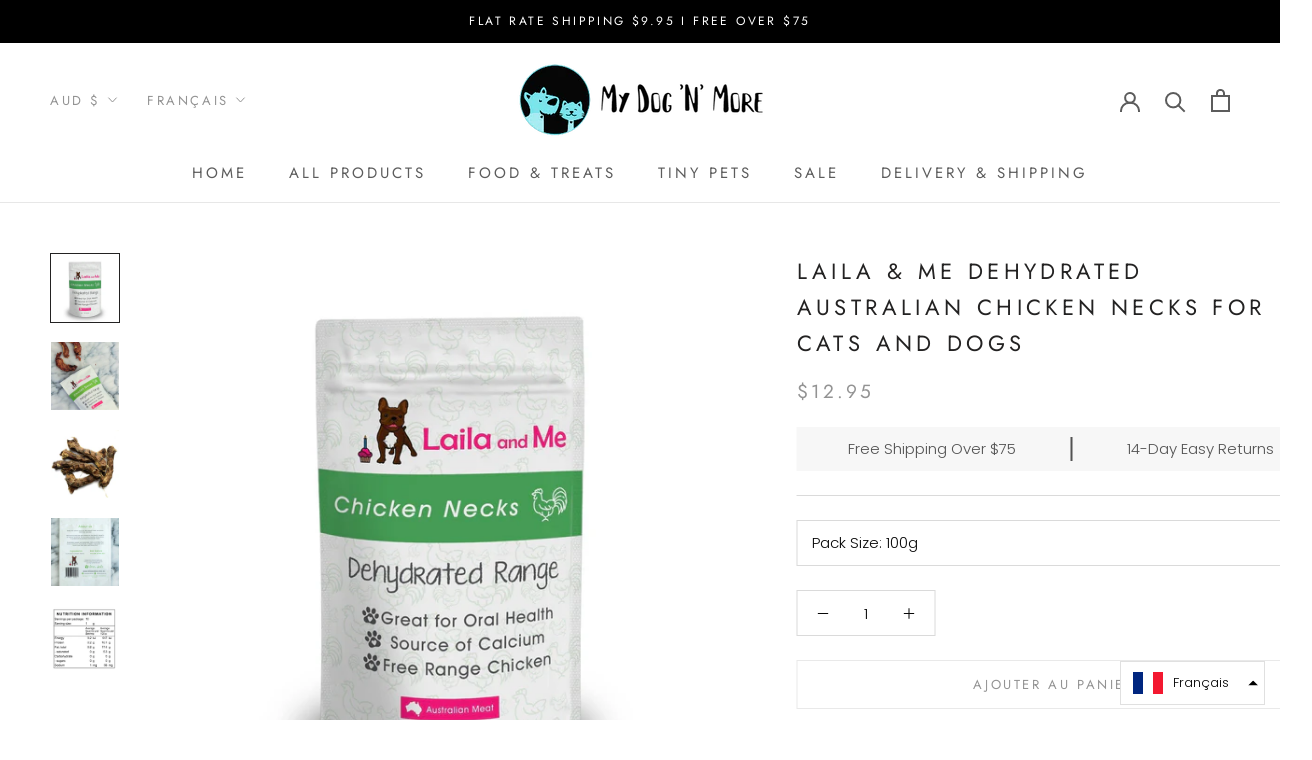

--- FILE ---
content_type: text/html; charset=utf-8
request_url: https://mydognmore.com/fr/products/laila-and-me-dehydrated-australian-chicken-necks-100-200g
body_size: 34620
content:
<!doctype html>

<html class="no-js" lang="fr">
  <head>
  <link rel="stylesheet" href="https://size-charts-relentless.herokuapp.com/css/size-charts-relentless.css" />
<script>
var sizeChartsRelentless = window.sizeChartsRelentless || {};
sizeChartsRelentless.product = {"id":7119646163095,"title":"Laila \u0026 Me Dehydrated Australian Chicken Necks for Cats and Dogs","handle":"laila-and-me-dehydrated-australian-chicken-necks-100-200g","description":"\u003ch2 data-mce-fragment=\"1\"\u003e\u003cstrong data-mce-fragment=\"1\"\u003eChicken necks are a quick, tasty, dried chew suitable for all sized Dogs and Cats.\u003c\/strong\u003e\u003c\/h2\u003e\n\u003cp data-mce-fragment=\"1\"\u003eChicken is naturally low in fat and are dried (not cooked), keeping them crisp but safe. The bone content of chicken necks provides an excellent dose of calcium, which is vital for the health of bones and teeth.\u003c\/p\u003e\n\u003cp data-mce-fragment=\"1\"\u003eIn addition, chewing bones acts as a natural teeth cleaner for dogs. Periodontal disease is one of the most common and serious ailments modern dogs experience, and can led to a host of heath problems throughout the body.\u003c\/p\u003e\n\u003cp data-mce-fragment=\"1\"\u003eThe health of the mouth is vital to the health of the body and gnawing chicken necks is an excellent method to easily and naturally clean your dog’s teeth.\u003c\/p\u003e\n\u003cp data-mce-fragment=\"1\"\u003e\u003cstrong data-mce-fragment=\"1\"\u003eFeatures:\u003c\/strong\u003e\u003c\/p\u003e\n\u003cul data-mce-fragment=\"1\"\u003e\n\u003cli data-mce-fragment=\"1\"\u003eMade in Australia from Australian produce\u003c\/li\u003e\n\u003cli data-mce-fragment=\"1\"\u003eSuitable as a light snack for all size dogs\u003c\/li\u003e\n\u003cli data-mce-fragment=\"1\"\u003eNaturally dried, not cooked\u003c\/li\u003e\n\u003cli data-mce-fragment=\"1\"\u003eCrunchy dental aid\u003c\/li\u003e\n\u003cli data-mce-fragment=\"1\"\u003e100% chicken\u003c\/li\u003e\n\u003cli data-mce-fragment=\"1\"\u003eNo preservatives or additives\u003c\/li\u003e\n\u003cli data-mce-fragment=\"1\"\u003eSafe for cats, too!\u003c\/li\u003e\n\u003c\/ul\u003e\n\u003cp data-mce-fragment=\"1\"\u003e\u003cstrong data-mce-fragment=\"1\"\u003eSizes available:\u003cspan data-mce-fragment=\"1\"\u003e \u003c\/span\u003e\u003c\/strong\u003e100g and 200g\u003c\/p\u003e\n\u003cp data-mce-fragment=\"1\"\u003e\u003cstrong data-mce-fragment=\"1\"\u003eManufactured in Australia using 100% Australian Chicken!\u003c\/strong\u003e\u003c\/p\u003e","published_at":"2021-08-26T19:11:09+10:00","created_at":"2021-08-26T19:11:14+10:00","vendor":"Flea Circus","type":"Training \u0026 Reward Treats","tags":["__dontshowtag","Cat Treats","Dental Treats","Dog Treats","Laila \u0026 Me - All Products"],"price":1295,"price_min":1295,"price_max":1795,"available":true,"price_varies":true,"compare_at_price":null,"compare_at_price_min":0,"compare_at_price_max":0,"compare_at_price_varies":false,"variants":[{"id":40840200290455,"title":"100g","option1":"100g","option2":null,"option3":null,"sku":"LAMDHN100","requires_shipping":true,"taxable":true,"featured_image":{"id":32509788029079,"product_id":7119646163095,"position":1,"created_at":"2021-10-07T13:31:28+10:00","updated_at":"2021-10-07T13:31:30+10:00","alt":null,"width":1600,"height":1600,"src":"\/\/mydognmore.com\/cdn\/shop\/products\/LailaandMeDehydratedAustralianChickenNecksforCatsandDogs.jpg?v=1633577490","variant_ids":[40840200290455,40840200323223]},"available":true,"name":"Laila \u0026 Me Dehydrated Australian Chicken Necks for Cats and Dogs - 100g","public_title":"100g","options":["100g"],"price":1295,"weight":0,"compare_at_price":null,"inventory_management":null,"barcode":"7.28E+11","featured_media":{"alt":null,"id":24880675946647,"position":1,"preview_image":{"aspect_ratio":1.0,"height":1600,"width":1600,"src":"\/\/mydognmore.com\/cdn\/shop\/products\/LailaandMeDehydratedAustralianChickenNecksforCatsandDogs.jpg?v=1633577490"}},"requires_selling_plan":false,"selling_plan_allocations":[]},{"id":40840200323223,"title":"200g","option1":"200g","option2":null,"option3":null,"sku":"LAMDHCN200","requires_shipping":true,"taxable":true,"featured_image":{"id":32509788029079,"product_id":7119646163095,"position":1,"created_at":"2021-10-07T13:31:28+10:00","updated_at":"2021-10-07T13:31:30+10:00","alt":null,"width":1600,"height":1600,"src":"\/\/mydognmore.com\/cdn\/shop\/products\/LailaandMeDehydratedAustralianChickenNecksforCatsandDogs.jpg?v=1633577490","variant_ids":[40840200290455,40840200323223]},"available":true,"name":"Laila \u0026 Me Dehydrated Australian Chicken Necks for Cats and Dogs - 200g","public_title":"200g","options":["200g"],"price":1795,"weight":0,"compare_at_price":null,"inventory_management":null,"barcode":"7.55E+11","featured_media":{"alt":null,"id":24880675946647,"position":1,"preview_image":{"aspect_ratio":1.0,"height":1600,"width":1600,"src":"\/\/mydognmore.com\/cdn\/shop\/products\/LailaandMeDehydratedAustralianChickenNecksforCatsandDogs.jpg?v=1633577490"}},"requires_selling_plan":false,"selling_plan_allocations":[]}],"images":["\/\/mydognmore.com\/cdn\/shop\/products\/LailaandMeDehydratedAustralianChickenNecksforCatsandDogs.jpg?v=1633577490","\/\/mydognmore.com\/cdn\/shop\/products\/LailaandMeDehydratedAustralianChickenNecksforCatTreatsandDogTreats.jpg?v=1633577490","\/\/mydognmore.com\/cdn\/shop\/products\/LailaandMeDehydratedAustralianChickenNecksforCatsandDogsHealthyTreats.jpg?v=1633577490","\/\/mydognmore.com\/cdn\/shop\/products\/LailaandMeDehydratedAustralianNaturalChickenNecksforCatTreatsandDogTreats.jpg?v=1633577490","\/\/mydognmore.com\/cdn\/shop\/products\/LailaandMeDehydratedAustralianHealthyCatTreatsandHealthyDogTreats.jpg?v=1633577490"],"featured_image":"\/\/mydognmore.com\/cdn\/shop\/products\/LailaandMeDehydratedAustralianChickenNecksforCatsandDogs.jpg?v=1633577490","options":["Pack Size"],"media":[{"alt":null,"id":24880675946647,"position":1,"preview_image":{"aspect_ratio":1.0,"height":1600,"width":1600,"src":"\/\/mydognmore.com\/cdn\/shop\/products\/LailaandMeDehydratedAustralianChickenNecksforCatsandDogs.jpg?v=1633577490"},"aspect_ratio":1.0,"height":1600,"media_type":"image","src":"\/\/mydognmore.com\/cdn\/shop\/products\/LailaandMeDehydratedAustralianChickenNecksforCatsandDogs.jpg?v=1633577490","width":1600},{"alt":null,"id":24880676044951,"position":2,"preview_image":{"aspect_ratio":1.0,"height":793,"width":793,"src":"\/\/mydognmore.com\/cdn\/shop\/products\/LailaandMeDehydratedAustralianChickenNecksforCatTreatsandDogTreats.jpg?v=1633577490"},"aspect_ratio":1.0,"height":793,"media_type":"image","src":"\/\/mydognmore.com\/cdn\/shop\/products\/LailaandMeDehydratedAustralianChickenNecksforCatTreatsandDogTreats.jpg?v=1633577490","width":793},{"alt":null,"id":24880675913879,"position":3,"preview_image":{"aspect_ratio":1.0,"height":924,"width":924,"src":"\/\/mydognmore.com\/cdn\/shop\/products\/LailaandMeDehydratedAustralianChickenNecksforCatsandDogsHealthyTreats.jpg?v=1633577490"},"aspect_ratio":1.0,"height":924,"media_type":"image","src":"\/\/mydognmore.com\/cdn\/shop\/products\/LailaandMeDehydratedAustralianChickenNecksforCatsandDogsHealthyTreats.jpg?v=1633577490","width":924},{"alt":null,"id":24880676012183,"position":4,"preview_image":{"aspect_ratio":1.0,"height":789,"width":789,"src":"\/\/mydognmore.com\/cdn\/shop\/products\/LailaandMeDehydratedAustralianNaturalChickenNecksforCatTreatsandDogTreats.jpg?v=1633577490"},"aspect_ratio":1.0,"height":789,"media_type":"image","src":"\/\/mydognmore.com\/cdn\/shop\/products\/LailaandMeDehydratedAustralianNaturalChickenNecksforCatTreatsandDogTreats.jpg?v=1633577490","width":789},{"alt":null,"id":24880675979415,"position":5,"preview_image":{"aspect_ratio":1.036,"height":704,"width":729,"src":"\/\/mydognmore.com\/cdn\/shop\/products\/LailaandMeDehydratedAustralianHealthyCatTreatsandHealthyDogTreats.jpg?v=1633577490"},"aspect_ratio":1.036,"height":704,"media_type":"image","src":"\/\/mydognmore.com\/cdn\/shop\/products\/LailaandMeDehydratedAustralianHealthyCatTreatsandHealthyDogTreats.jpg?v=1633577490","width":729}],"requires_selling_plan":false,"selling_plan_groups":[],"content":"\u003ch2 data-mce-fragment=\"1\"\u003e\u003cstrong data-mce-fragment=\"1\"\u003eChicken necks are a quick, tasty, dried chew suitable for all sized Dogs and Cats.\u003c\/strong\u003e\u003c\/h2\u003e\n\u003cp data-mce-fragment=\"1\"\u003eChicken is naturally low in fat and are dried (not cooked), keeping them crisp but safe. The bone content of chicken necks provides an excellent dose of calcium, which is vital for the health of bones and teeth.\u003c\/p\u003e\n\u003cp data-mce-fragment=\"1\"\u003eIn addition, chewing bones acts as a natural teeth cleaner for dogs. Periodontal disease is one of the most common and serious ailments modern dogs experience, and can led to a host of heath problems throughout the body.\u003c\/p\u003e\n\u003cp data-mce-fragment=\"1\"\u003eThe health of the mouth is vital to the health of the body and gnawing chicken necks is an excellent method to easily and naturally clean your dog’s teeth.\u003c\/p\u003e\n\u003cp data-mce-fragment=\"1\"\u003e\u003cstrong data-mce-fragment=\"1\"\u003eFeatures:\u003c\/strong\u003e\u003c\/p\u003e\n\u003cul data-mce-fragment=\"1\"\u003e\n\u003cli data-mce-fragment=\"1\"\u003eMade in Australia from Australian produce\u003c\/li\u003e\n\u003cli data-mce-fragment=\"1\"\u003eSuitable as a light snack for all size dogs\u003c\/li\u003e\n\u003cli data-mce-fragment=\"1\"\u003eNaturally dried, not cooked\u003c\/li\u003e\n\u003cli data-mce-fragment=\"1\"\u003eCrunchy dental aid\u003c\/li\u003e\n\u003cli data-mce-fragment=\"1\"\u003e100% chicken\u003c\/li\u003e\n\u003cli data-mce-fragment=\"1\"\u003eNo preservatives or additives\u003c\/li\u003e\n\u003cli data-mce-fragment=\"1\"\u003eSafe for cats, too!\u003c\/li\u003e\n\u003c\/ul\u003e\n\u003cp data-mce-fragment=\"1\"\u003e\u003cstrong data-mce-fragment=\"1\"\u003eSizes available:\u003cspan data-mce-fragment=\"1\"\u003e \u003c\/span\u003e\u003c\/strong\u003e100g and 200g\u003c\/p\u003e\n\u003cp data-mce-fragment=\"1\"\u003e\u003cstrong data-mce-fragment=\"1\"\u003eManufactured in Australia using 100% Australian Chicken!\u003c\/strong\u003e\u003c\/p\u003e"};
sizeChartsRelentless.productCollections = [{"id":278530752663,"handle":"dental-treats","title":"Dental Treats","updated_at":"2021-10-07T12:30:14+10:00","body_html":"","published_at":"2021-10-01T19:50:52+10:00","sort_order":"manual","template_suffix":"","disjunctive":true,"rules":[{"column":"tag","relation":"equals","condition":"Dental Treats"},{"column":"title","relation":"contains","condition":"gum"},{"column":"title","relation":"contains","condition":"fresh breath"}],"published_scope":"web"},{"id":278529147031,"handle":"dogs","title":"Dogs","updated_at":"2021-12-03T09:46:28+10:00","body_html":"","published_at":"2021-10-01T19:05:58+10:00","sort_order":"best-selling","template_suffix":"","disjunctive":true,"rules":[{"column":"type","relation":"contains","condition":"Dog"},{"column":"title","relation":"contains","condition":"Dog"},{"column":"type","relation":"contains","condition":"Pet"},{"column":"title","relation":"contains","condition":"Pet"}],"published_scope":"web"},{"id":275656704151,"handle":"food-treats","title":"Food \u0026 Treats","updated_at":"2021-10-08T12:35:40+10:00","body_html":"","published_at":"2021-08-24T19:28:56+10:00","sort_order":"alpha-desc","template_suffix":"","disjunctive":true,"rules":[{"column":"tag","relation":"equals","condition":"Dog Treats"},{"column":"tag","relation":"equals","condition":"Dog Food"},{"column":"tag","relation":"equals","condition":"Cat Treats"},{"column":"tag","relation":"equals","condition":"Cat Food"}],"published_scope":"web","image":{"created_at":"2021-08-24T19:43:38+10:00","alt":null,"width":800,"height":532,"src":"\/\/mydognmore.com\/cdn\/shop\/collections\/w6elADh_jww.jpg?v=1629958910"}},{"id":278530982039,"handle":"treats","title":"Treats","updated_at":"2021-10-08T12:35:40+10:00","body_html":"","published_at":"2021-10-01T20:01:07+10:00","sort_order":"alpha-desc","template_suffix":"","disjunctive":true,"rules":[{"column":"tag","relation":"equals","condition":"Dog Treats"},{"column":"tag","relation":"equals","condition":"Cat Treats"}],"published_scope":"web"}];
sizeChartsRelentless.metafield = {"charts":[{"id":"2","title":"Dog Bed Size","descriptionTop":"<p><img src=\"https://cdn.shopify.com/s/files/1/0400/5032/7703/t/5/assets/scr-2-sizechart.png?v=1606290478\" alt=\"\" width=\"460\" height=\"475\" /></p>","values":[[""]],"descriptionBottom":"","conditionsOperator":"products-matching-any-condition-below","conditions":[{"id":"5810197495959","type":"product","operator":"is-equal-to","title":"MyDog'N'More Pet Calming Bed (Australia 2-14 Day Shipping)"},{"id":"5996691325079","type":"product","operator":"is-equal-to","title":"MyDog'N'More Pet Calming Bed (France 2-20 Day Shipping)"},{"id":"5996724027543","type":"product","operator":"is-equal-to","title":"MyDog'N'More Pet Calming Bed (Germany 2-14 Day Shipping)"},{"id":"5996725010583","type":"product","operator":"is-equal-to","title":"MyDog'N'More Pet Calming Bed (Italy 2-20 Day Shipping)"},{"id":"5810796691607","type":"product","operator":"is-equal-to","title":"MyDog'N'More Pet Calming Bed (Removable Covers)"},{"id":"5996638732439","type":"product","operator":"is-equal-to","title":"MyDog'N'More Pet Calming Bed (Spain 2-20 Day Shipping)"},{"id":"5996683395223","type":"product","operator":"is-equal-to","title":"MyDog'N'More Pet Calming Bed (UK 2-20 Day Shipping)"},{"id":"5996719079575","type":"product","operator":"is-equal-to","title":"MyDog'N'More Pet Calming Bed (USA 2-20 Day Shipping)"},{"id":"5996656394391","type":"product","operator":"is-equal-to","title":"MyDog'N'More Pet Calming Bed Larger Sizes (Australia 2-14 Day Shipping)"},{"id":"5500701311127","type":"product","operator":"is-equal-to","title":"MyDog'N'More Pet Calming Bed™"},{"id":"5500704227479","type":"product","operator":"is-equal-to","title":"MyDog'N'More Pet Calming Pet Bed™ (Larger sizes)"},{"id":"5732931502231","type":"product","operator":"is-equal-to","title":"MyDog'N'More Pet Square Calming Bed (2021)"}],"buttonPlacement":"use-global","parentSizeChart":"[object Object]"}],"buttonPlacement":"below-add-to-cart","buttonIcon":"ruler2","buttonText":"Size Guide","buttonSize":"Medium","currentPlan":""};
</script>


    <meta charset="utf-8"> 
    <meta http-equiv="X-UA-Compatible" content="IE=edge,chrome=1">
    <meta name="viewport" content="width=device-width, initial-scale=1.0, height=device-height, minimum-scale=1.0, maximum-scale=1.0">
    <meta name="theme-color" content="">

    <title>
      Laila &amp; Me Dehydrated Australian Chicken Necks for Cats and Dogs &ndash; MyDog&#39;N&#39;More
    </title><meta name="description" content="Chicken necks are a quick, tasty, dried chew suitable for all sized Dogs and Cats. Chicken is naturally low in fat and are dried (not cooked), keeping them crisp but safe. The bone content of chicken necks provides an excellent dose of calcium, which is vital for the health of bones and teeth. In addition, chewing bone"><link rel="canonical" href="https://mydognmore.com/fr/products/laila-and-me-dehydrated-australian-chicken-necks-100-200g"><link rel="shortcut icon" href="//mydognmore.com/cdn/shop/files/Untitled_5_96x.png?v=1627712620" type="image/png"><meta property="og:type" content="product">
  <meta property="og:title" content="Laila &amp; Me Dehydrated Australian Chicken Necks for Cats and Dogs"><meta property="og:image" content="http://mydognmore.com/cdn/shop/products/LailaandMeDehydratedAustralianChickenNecksforCatsandDogs.jpg?v=1633577490">
    <meta property="og:image:secure_url" content="https://mydognmore.com/cdn/shop/products/LailaandMeDehydratedAustralianChickenNecksforCatsandDogs.jpg?v=1633577490">
    <meta property="og:image:width" content="1600">
    <meta property="og:image:height" content="1600"><meta property="product:price:amount" content="12.95">
  <meta property="product:price:currency" content="AUD"><meta property="og:description" content="Chicken necks are a quick, tasty, dried chew suitable for all sized Dogs and Cats. Chicken is naturally low in fat and are dried (not cooked), keeping them crisp but safe. The bone content of chicken necks provides an excellent dose of calcium, which is vital for the health of bones and teeth. In addition, chewing bone"><meta property="og:url" content="https://mydognmore.com/fr/products/laila-and-me-dehydrated-australian-chicken-necks-100-200g">
<meta property="og:site_name" content="MyDog&#39;N&#39;More"><meta name="twitter:card" content="summary"><meta name="twitter:title" content="Laila &amp; Me Dehydrated Australian Chicken Necks for Cats and Dogs">
  <meta name="twitter:description" content="Chicken necks are a quick, tasty, dried chew suitable for all sized Dogs and Cats. Chicken is naturally low in fat and are dried (not cooked), keeping them crisp but safe. The bone content of chicken necks provides an excellent dose of calcium, which is vital for the health of bones and teeth. In addition, chewing bones acts as a natural teeth cleaner for dogs. Periodontal disease is one of the most common and serious ailments modern dogs experience, and can led to a host of heath problems throughout the body. The health of the mouth is vital to the health of the body and gnawing chicken necks is an excellent method to easily and naturally clean your dog’s teeth. Features: Made in Australia from Australian produce Suitable as a light snack for all size dogs Naturally dried, not cooked">
  <meta name="twitter:image" content="https://mydognmore.com/cdn/shop/products/LailaandMeDehydratedAustralianChickenNecksforCatsandDogs_600x600_crop_center.jpg?v=1633577490">
    <style>
  @font-face {
  font-family: Jost;
  font-weight: 400;
  font-style: normal;
  font-display: fallback;
  src: url("//mydognmore.com/cdn/fonts/jost/jost_n4.d47a1b6347ce4a4c9f437608011273009d91f2b7.woff2") format("woff2"),
       url("//mydognmore.com/cdn/fonts/jost/jost_n4.791c46290e672b3f85c3d1c651ef2efa3819eadd.woff") format("woff");
}

  @font-face {
  font-family: Poppins;
  font-weight: 300;
  font-style: normal;
  font-display: fallback;
  src: url("//mydognmore.com/cdn/fonts/poppins/poppins_n3.05f58335c3209cce17da4f1f1ab324ebe2982441.woff2") format("woff2"),
       url("//mydognmore.com/cdn/fonts/poppins/poppins_n3.6971368e1f131d2c8ff8e3a44a36b577fdda3ff5.woff") format("woff");
}


  @font-face {
  font-family: Poppins;
  font-weight: 400;
  font-style: normal;
  font-display: fallback;
  src: url("//mydognmore.com/cdn/fonts/poppins/poppins_n4.0ba78fa5af9b0e1a374041b3ceaadf0a43b41362.woff2") format("woff2"),
       url("//mydognmore.com/cdn/fonts/poppins/poppins_n4.214741a72ff2596839fc9760ee7a770386cf16ca.woff") format("woff");
}

  @font-face {
  font-family: Poppins;
  font-weight: 300;
  font-style: italic;
  font-display: fallback;
  src: url("//mydognmore.com/cdn/fonts/poppins/poppins_i3.8536b4423050219f608e17f134fe9ea3b01ed890.woff2") format("woff2"),
       url("//mydognmore.com/cdn/fonts/poppins/poppins_i3.0f4433ada196bcabf726ed78f8e37e0995762f7f.woff") format("woff");
}

  @font-face {
  font-family: Poppins;
  font-weight: 400;
  font-style: italic;
  font-display: fallback;
  src: url("//mydognmore.com/cdn/fonts/poppins/poppins_i4.846ad1e22474f856bd6b81ba4585a60799a9f5d2.woff2") format("woff2"),
       url("//mydognmore.com/cdn/fonts/poppins/poppins_i4.56b43284e8b52fc64c1fd271f289a39e8477e9ec.woff") format("woff");
}


  :root {
    --heading-font-family : Jost, sans-serif;
    --heading-font-weight : 400;
    --heading-font-style  : normal;

    --text-font-family : Poppins, sans-serif;
    --text-font-weight : 300;
    --text-font-style  : normal;

    --base-text-font-size   : 15px;
    --default-text-font-size: 14px;--background          : #ffffff;
    --background-rgb      : 255, 255, 255;
    --light-background    : #ffffff;
    --light-background-rgb: 255, 255, 255;
    --heading-color       : #232222;
    --text-color          : #080808;
    --text-color-rgb      : 8, 8, 8;
    --text-color-light    : #939393;
    --text-color-light-rgb: 147, 147, 147;
    --link-color          : #323232;
    --link-color-rgb      : 50, 50, 50;
    --border-color        : #dadada;
    --border-color-rgb    : 218, 218, 218;

    --button-background    : #000000;
    --button-background-rgb: 0, 0, 0;
    --button-text-color    : #ffffff;

    --header-background       : #ffffff;
    --header-heading-color    : #5c5c5c;
    --header-light-text-color : #939393;
    --header-border-color     : #e7e7e7;

    --footer-background    : #939393;
    --footer-text-color    : #ffffff;
    --footer-heading-color : #000000;
    --footer-border-color  : #a3a3a3;

    --navigation-background      : #ffffff;
    --navigation-background-rgb  : 255, 255, 255;
    --navigation-text-color      : #5c5c5c;
    --navigation-text-color-light: rgba(92, 92, 92, 0.5);
    --navigation-border-color    : rgba(92, 92, 92, 0.25);

    --newsletter-popup-background     : #ffffff;
    --newsletter-popup-text-color     : #1c1b1b;
    --newsletter-popup-text-color-rgb : 28, 27, 27;

    --secondary-elements-background       : #12a9b4;
    --secondary-elements-background-rgb   : 18, 169, 180;
    --secondary-elements-text-color       : #ffffff;
    --secondary-elements-text-color-light : rgba(255, 255, 255, 0.5);
    --secondary-elements-border-color     : rgba(255, 255, 255, 0.25);

    --product-sale-price-color    : #f94c43;
    --product-sale-price-color-rgb: 249, 76, 67;

    /* Shopify related variables */
    --payment-terms-background-color: #ffffff;

    /* Products */

    --horizontal-spacing-four-products-per-row: 40px;
        --horizontal-spacing-two-products-per-row : 40px;

    --vertical-spacing-four-products-per-row: 60px;
        --vertical-spacing-two-products-per-row : 75px;

    /* Animation */
    --drawer-transition-timing: cubic-bezier(0.645, 0.045, 0.355, 1);
    --header-base-height: 80px; /* We set a default for browsers that do not support CSS variables */

    /* Cursors */
    --cursor-zoom-in-svg    : url(//mydognmore.com/cdn/shop/t/8/assets/cursor-zoom-in.svg?v=68744396395190270411630893006);
    --cursor-zoom-in-2x-svg : url(//mydognmore.com/cdn/shop/t/8/assets/cursor-zoom-in-2x.svg?v=127720808003156894711630893005);
  }
</style>

<script>
  // IE11 does not have support for CSS variables, so we have to polyfill them
  if (!(((window || {}).CSS || {}).supports && window.CSS.supports('(--a: 0)'))) {
    const script = document.createElement('script');
    script.type = 'text/javascript';
    script.src = 'https://cdn.jsdelivr.net/npm/css-vars-ponyfill@2';
    script.onload = function() {
      cssVars({});
    };

    document.getElementsByTagName('head')[0].appendChild(script);
  }
</script>

    <script>window.performance && window.performance.mark && window.performance.mark('shopify.content_for_header.start');</script><meta name="facebook-domain-verification" content="n98j5bnpms5uozq1hej8qdxilgafpy">
<meta name="facebook-domain-verification" content="pzxeaxsmz16i3t6e3c6kpgdg16932e">
<meta id="shopify-digital-wallet" name="shopify-digital-wallet" content="/40050327703/digital_wallets/dialog">
<meta name="shopify-checkout-api-token" content="0c72f018a5b57805a9959748ed946952">
<link rel="alternate" hreflang="x-default" href="https://mydognmore.com/products/laila-and-me-dehydrated-australian-chicken-necks-100-200g">
<link rel="alternate" hreflang="de" href="https://mydognmore.com/de/products/laila-and-me-dehydrated-australian-chicken-necks-100-200g">
<link rel="alternate" hreflang="es" href="https://mydognmore.com/es/products/laila-and-me-dehydrated-australian-chicken-necks-100-200g">
<link rel="alternate" hreflang="fr" href="https://mydognmore.com/fr/products/laila-and-me-dehydrated-australian-chicken-necks-100-200g">
<link rel="alternate" hreflang="it" href="https://mydognmore.com/it/products/laila-and-me-dehydrated-australian-chicken-necks-100-200g">
<link rel="alternate" type="application/json+oembed" href="https://mydognmore.com/fr/products/laila-and-me-dehydrated-australian-chicken-necks-100-200g.oembed">
<script async="async" src="/checkouts/internal/preloads.js?locale=fr-AU"></script>
<link rel="preconnect" href="https://shop.app" crossorigin="anonymous">
<script async="async" src="https://shop.app/checkouts/internal/preloads.js?locale=fr-AU&shop_id=40050327703" crossorigin="anonymous"></script>
<script id="apple-pay-shop-capabilities" type="application/json">{"shopId":40050327703,"countryCode":"AU","currencyCode":"AUD","merchantCapabilities":["supports3DS"],"merchantId":"gid:\/\/shopify\/Shop\/40050327703","merchantName":"MyDog'N'More","requiredBillingContactFields":["postalAddress","email","phone"],"requiredShippingContactFields":["postalAddress","email","phone"],"shippingType":"shipping","supportedNetworks":["visa","masterCard","amex","jcb"],"total":{"type":"pending","label":"MyDog'N'More","amount":"1.00"},"shopifyPaymentsEnabled":true,"supportsSubscriptions":true}</script>
<script id="shopify-features" type="application/json">{"accessToken":"0c72f018a5b57805a9959748ed946952","betas":["rich-media-storefront-analytics"],"domain":"mydognmore.com","predictiveSearch":true,"shopId":40050327703,"locale":"fr"}</script>
<script>var Shopify = Shopify || {};
Shopify.shop = "mydog-more.myshopify.com";
Shopify.locale = "fr";
Shopify.currency = {"active":"AUD","rate":"1.0"};
Shopify.country = "AU";
Shopify.theme = {"name":"Prestige - New Sept 2021","id":126348951703,"schema_name":"Prestige","schema_version":"5.2.0","theme_store_id":855,"role":"main"};
Shopify.theme.handle = "null";
Shopify.theme.style = {"id":null,"handle":null};
Shopify.cdnHost = "mydognmore.com/cdn";
Shopify.routes = Shopify.routes || {};
Shopify.routes.root = "/fr/";</script>
<script type="module">!function(o){(o.Shopify=o.Shopify||{}).modules=!0}(window);</script>
<script>!function(o){function n(){var o=[];function n(){o.push(Array.prototype.slice.apply(arguments))}return n.q=o,n}var t=o.Shopify=o.Shopify||{};t.loadFeatures=n(),t.autoloadFeatures=n()}(window);</script>
<script>
  window.ShopifyPay = window.ShopifyPay || {};
  window.ShopifyPay.apiHost = "shop.app\/pay";
  window.ShopifyPay.redirectState = null;
</script>
<script id="shop-js-analytics" type="application/json">{"pageType":"product"}</script>
<script defer="defer" async type="module" src="//mydognmore.com/cdn/shopifycloud/shop-js/modules/v2/client.init-shop-cart-sync_ChgkhDwU.fr.esm.js"></script>
<script defer="defer" async type="module" src="//mydognmore.com/cdn/shopifycloud/shop-js/modules/v2/chunk.common_BJcqwDuF.esm.js"></script>
<script type="module">
  await import("//mydognmore.com/cdn/shopifycloud/shop-js/modules/v2/client.init-shop-cart-sync_ChgkhDwU.fr.esm.js");
await import("//mydognmore.com/cdn/shopifycloud/shop-js/modules/v2/chunk.common_BJcqwDuF.esm.js");

  window.Shopify.SignInWithShop?.initShopCartSync?.({"fedCMEnabled":true,"windoidEnabled":true});

</script>
<script>
  window.Shopify = window.Shopify || {};
  if (!window.Shopify.featureAssets) window.Shopify.featureAssets = {};
  window.Shopify.featureAssets['shop-js'] = {"shop-cart-sync":["modules/v2/client.shop-cart-sync_D4o_5Ov_.fr.esm.js","modules/v2/chunk.common_BJcqwDuF.esm.js"],"init-fed-cm":["modules/v2/client.init-fed-cm_BPY0MiuD.fr.esm.js","modules/v2/chunk.common_BJcqwDuF.esm.js"],"init-shop-email-lookup-coordinator":["modules/v2/client.init-shop-email-lookup-coordinator_CDHycKYk.fr.esm.js","modules/v2/chunk.common_BJcqwDuF.esm.js"],"shop-cash-offers":["modules/v2/client.shop-cash-offers_NQsrJJFl.fr.esm.js","modules/v2/chunk.common_BJcqwDuF.esm.js","modules/v2/chunk.modal_Cjxu_1fo.esm.js"],"init-shop-cart-sync":["modules/v2/client.init-shop-cart-sync_ChgkhDwU.fr.esm.js","modules/v2/chunk.common_BJcqwDuF.esm.js"],"init-windoid":["modules/v2/client.init-windoid_Cm8_3XkW.fr.esm.js","modules/v2/chunk.common_BJcqwDuF.esm.js"],"shop-toast-manager":["modules/v2/client.shop-toast-manager_PCb2cpdP.fr.esm.js","modules/v2/chunk.common_BJcqwDuF.esm.js"],"pay-button":["modules/v2/client.pay-button_4LiCA2qV.fr.esm.js","modules/v2/chunk.common_BJcqwDuF.esm.js"],"shop-button":["modules/v2/client.shop-button_GeIwBG5B.fr.esm.js","modules/v2/chunk.common_BJcqwDuF.esm.js"],"shop-login-button":["modules/v2/client.shop-login-button_CUrU_OLp.fr.esm.js","modules/v2/chunk.common_BJcqwDuF.esm.js","modules/v2/chunk.modal_Cjxu_1fo.esm.js"],"avatar":["modules/v2/client.avatar_BTnouDA3.fr.esm.js"],"shop-follow-button":["modules/v2/client.shop-follow-button_su6NTC-j.fr.esm.js","modules/v2/chunk.common_BJcqwDuF.esm.js","modules/v2/chunk.modal_Cjxu_1fo.esm.js"],"init-customer-accounts-sign-up":["modules/v2/client.init-customer-accounts-sign-up_DcRbvCo_.fr.esm.js","modules/v2/client.shop-login-button_CUrU_OLp.fr.esm.js","modules/v2/chunk.common_BJcqwDuF.esm.js","modules/v2/chunk.modal_Cjxu_1fo.esm.js"],"init-shop-for-new-customer-accounts":["modules/v2/client.init-shop-for-new-customer-accounts_B_arnwTM.fr.esm.js","modules/v2/client.shop-login-button_CUrU_OLp.fr.esm.js","modules/v2/chunk.common_BJcqwDuF.esm.js","modules/v2/chunk.modal_Cjxu_1fo.esm.js"],"init-customer-accounts":["modules/v2/client.init-customer-accounts_DeviBYnH.fr.esm.js","modules/v2/client.shop-login-button_CUrU_OLp.fr.esm.js","modules/v2/chunk.common_BJcqwDuF.esm.js","modules/v2/chunk.modal_Cjxu_1fo.esm.js"],"checkout-modal":["modules/v2/client.checkout-modal_CLohB8EO.fr.esm.js","modules/v2/chunk.common_BJcqwDuF.esm.js","modules/v2/chunk.modal_Cjxu_1fo.esm.js"],"lead-capture":["modules/v2/client.lead-capture_CsJGJY_m.fr.esm.js","modules/v2/chunk.common_BJcqwDuF.esm.js","modules/v2/chunk.modal_Cjxu_1fo.esm.js"],"shop-login":["modules/v2/client.shop-login_gLzDdfIx.fr.esm.js","modules/v2/chunk.common_BJcqwDuF.esm.js","modules/v2/chunk.modal_Cjxu_1fo.esm.js"],"payment-terms":["modules/v2/client.payment-terms_DZ7f6SjO.fr.esm.js","modules/v2/chunk.common_BJcqwDuF.esm.js","modules/v2/chunk.modal_Cjxu_1fo.esm.js"]};
</script>
<script>(function() {
  var isLoaded = false;
  function asyncLoad() {
    if (isLoaded) return;
    isLoaded = true;
    var urls = ["https:\/\/d1bu6z2uxfnay3.cloudfront.net\/storage\/scripts\/mydog-more.myshopify.com.20231212123622.scripttag.js?shop=mydog-more.myshopify.com","https:\/\/trust.conversionbear.com\/script?app=trust_badge\u0026shop=mydog-more.myshopify.com","https:\/\/salespop.conversionbear.com\/script?app=salespop\u0026shop=mydog-more.myshopify.com","https:\/\/announcement-bar.conversionbear.com\/script?app=announcement-bar\u0026shop=mydog-more.myshopify.com","https:\/\/countdown.conversionbear.com\/script?app=countdown\u0026shop=mydog-more.myshopify.com","https:\/\/mydognmore.com\/apps\/giraffly-stickycart\/stickycart-70aece934b04022d2baabe1162101a369754c657.js?shop=mydog-more.myshopify.com","https:\/\/cdn.zigpoll.com\/zigpoll-shopify-embed.js?accountId=613083d0147d364d60952a1c\u0026shop=mydog-more.myshopify.com","https:\/\/widgets.automizely.com\/pages\/v1\/pages.js?store_connection_id=3c69d383cb004f0d97082504a611d6b1\u0026mapped_org_id=c928c7cd19f8218425c9899b4335033b_v1\u0026shop=mydog-more.myshopify.com"];
    for (var i = 0; i < urls.length; i++) {
      var s = document.createElement('script');
      s.type = 'text/javascript';
      s.async = true;
      s.src = urls[i];
      var x = document.getElementsByTagName('script')[0];
      x.parentNode.insertBefore(s, x);
    }
  };
  if(window.attachEvent) {
    window.attachEvent('onload', asyncLoad);
  } else {
    window.addEventListener('load', asyncLoad, false);
  }
})();</script>
<script id="__st">var __st={"a":40050327703,"offset":36000,"reqid":"b00c349b-03c1-4c2f-afb9-6b1a5a47341f-1765199378","pageurl":"mydognmore.com\/fr\/products\/laila-and-me-dehydrated-australian-chicken-necks-100-200g","u":"ad61dad6f52e","p":"product","rtyp":"product","rid":7119646163095};</script>
<script>window.ShopifyPaypalV4VisibilityTracking = true;</script>
<script id="captcha-bootstrap">!function(){'use strict';const t='contact',e='account',n='new_comment',o=[[t,t],['blogs',n],['comments',n],[t,'customer']],c=[[e,'customer_login'],[e,'guest_login'],[e,'recover_customer_password'],[e,'create_customer']],r=t=>t.map((([t,e])=>`form[action*='/${t}']:not([data-nocaptcha='true']) input[name='form_type'][value='${e}']`)).join(','),a=t=>()=>t?[...document.querySelectorAll(t)].map((t=>t.form)):[];function s(){const t=[...o],e=r(t);return a(e)}const i='password',u='form_key',d=['recaptcha-v3-token','g-recaptcha-response','h-captcha-response',i],f=()=>{try{return window.sessionStorage}catch{return}},m='__shopify_v',_=t=>t.elements[u];function p(t,e,n=!1){try{const o=window.sessionStorage,c=JSON.parse(o.getItem(e)),{data:r}=function(t){const{data:e,action:n}=t;return t[m]||n?{data:e,action:n}:{data:t,action:n}}(c);for(const[e,n]of Object.entries(r))t.elements[e]&&(t.elements[e].value=n);n&&o.removeItem(e)}catch(o){console.error('form repopulation failed',{error:o})}}const l='form_type',E='cptcha';function T(t){t.dataset[E]=!0}const w=window,h=w.document,L='Shopify',v='ce_forms',y='captcha';let A=!1;((t,e)=>{const n=(g='f06e6c50-85a8-45c8-87d0-21a2b65856fe',I='https://cdn.shopify.com/shopifycloud/storefront-forms-hcaptcha/ce_storefront_forms_captcha_hcaptcha.v1.5.2.iife.js',D={infoText:'Protégé par hCaptcha',privacyText:'Confidentialité',termsText:'Conditions'},(t,e,n)=>{const o=w[L][v],c=o.bindForm;if(c)return c(t,g,e,D).then(n);var r;o.q.push([[t,g,e,D],n]),r=I,A||(h.body.append(Object.assign(h.createElement('script'),{id:'captcha-provider',async:!0,src:r})),A=!0)});var g,I,D;w[L]=w[L]||{},w[L][v]=w[L][v]||{},w[L][v].q=[],w[L][y]=w[L][y]||{},w[L][y].protect=function(t,e){n(t,void 0,e),T(t)},Object.freeze(w[L][y]),function(t,e,n,w,h,L){const[v,y,A,g]=function(t,e,n){const i=e?o:[],u=t?c:[],d=[...i,...u],f=r(d),m=r(i),_=r(d.filter((([t,e])=>n.includes(e))));return[a(f),a(m),a(_),s()]}(w,h,L),I=t=>{const e=t.target;return e instanceof HTMLFormElement?e:e&&e.form},D=t=>v().includes(t);t.addEventListener('submit',(t=>{const e=I(t);if(!e)return;const n=D(e)&&!e.dataset.hcaptchaBound&&!e.dataset.recaptchaBound,o=_(e),c=g().includes(e)&&(!o||!o.value);(n||c)&&t.preventDefault(),c&&!n&&(function(t){try{if(!f())return;!function(t){const e=f();if(!e)return;const n=_(t);if(!n)return;const o=n.value;o&&e.removeItem(o)}(t);const e=Array.from(Array(32),(()=>Math.random().toString(36)[2])).join('');!function(t,e){_(t)||t.append(Object.assign(document.createElement('input'),{type:'hidden',name:u})),t.elements[u].value=e}(t,e),function(t,e){const n=f();if(!n)return;const o=[...t.querySelectorAll(`input[type='${i}']`)].map((({name:t})=>t)),c=[...d,...o],r={};for(const[a,s]of new FormData(t).entries())c.includes(a)||(r[a]=s);n.setItem(e,JSON.stringify({[m]:1,action:t.action,data:r}))}(t,e)}catch(e){console.error('failed to persist form',e)}}(e),e.submit())}));const S=(t,e)=>{t&&!t.dataset[E]&&(n(t,e.some((e=>e===t))),T(t))};for(const o of['focusin','change'])t.addEventListener(o,(t=>{const e=I(t);D(e)&&S(e,y())}));const B=e.get('form_key'),M=e.get(l),P=B&&M;t.addEventListener('DOMContentLoaded',(()=>{const t=y();if(P)for(const e of t)e.elements[l].value===M&&p(e,B);[...new Set([...A(),...v().filter((t=>'true'===t.dataset.shopifyCaptcha))])].forEach((e=>S(e,t)))}))}(h,new URLSearchParams(w.location.search),n,t,e,['guest_login'])})(!0,!0)}();</script>
<script integrity="sha256-52AcMU7V7pcBOXWImdc/TAGTFKeNjmkeM1Pvks/DTgc=" data-source-attribution="shopify.loadfeatures" defer="defer" src="//mydognmore.com/cdn/shopifycloud/storefront/assets/storefront/load_feature-81c60534.js" crossorigin="anonymous"></script>
<script crossorigin="anonymous" defer="defer" src="//mydognmore.com/cdn/shopifycloud/storefront/assets/shopify_pay/storefront-65b4c6d7.js?v=20250812"></script>
<script data-source-attribution="shopify.dynamic_checkout.dynamic.init">var Shopify=Shopify||{};Shopify.PaymentButton=Shopify.PaymentButton||{isStorefrontPortableWallets:!0,init:function(){window.Shopify.PaymentButton.init=function(){};var t=document.createElement("script");t.src="https://mydognmore.com/cdn/shopifycloud/portable-wallets/latest/portable-wallets.fr.js",t.type="module",document.head.appendChild(t)}};
</script>
<script data-source-attribution="shopify.dynamic_checkout.buyer_consent">
  function portableWalletsHideBuyerConsent(e){var t=document.getElementById("shopify-buyer-consent"),n=document.getElementById("shopify-subscription-policy-button");t&&n&&(t.classList.add("hidden"),t.setAttribute("aria-hidden","true"),n.removeEventListener("click",e))}function portableWalletsShowBuyerConsent(e){var t=document.getElementById("shopify-buyer-consent"),n=document.getElementById("shopify-subscription-policy-button");t&&n&&(t.classList.remove("hidden"),t.removeAttribute("aria-hidden"),n.addEventListener("click",e))}window.Shopify?.PaymentButton&&(window.Shopify.PaymentButton.hideBuyerConsent=portableWalletsHideBuyerConsent,window.Shopify.PaymentButton.showBuyerConsent=portableWalletsShowBuyerConsent);
</script>
<script>
  function portableWalletsCleanup(e){e&&e.src&&console.error("Failed to load portable wallets script "+e.src);var t=document.querySelectorAll("shopify-accelerated-checkout .shopify-payment-button__skeleton, shopify-accelerated-checkout-cart .wallet-cart-button__skeleton"),e=document.getElementById("shopify-buyer-consent");for(let e=0;e<t.length;e++)t[e].remove();e&&e.remove()}function portableWalletsNotLoadedAsModule(e){e instanceof ErrorEvent&&"string"==typeof e.message&&e.message.includes("import.meta")&&"string"==typeof e.filename&&e.filename.includes("portable-wallets")&&(window.removeEventListener("error",portableWalletsNotLoadedAsModule),window.Shopify.PaymentButton.failedToLoad=e,"loading"===document.readyState?document.addEventListener("DOMContentLoaded",window.Shopify.PaymentButton.init):window.Shopify.PaymentButton.init())}window.addEventListener("error",portableWalletsNotLoadedAsModule);
</script>

<script type="module" src="https://mydognmore.com/cdn/shopifycloud/portable-wallets/latest/portable-wallets.fr.js" onError="portableWalletsCleanup(this)" crossorigin="anonymous"></script>
<script nomodule>
  document.addEventListener("DOMContentLoaded", portableWalletsCleanup);
</script>

<link id="shopify-accelerated-checkout-styles" rel="stylesheet" media="screen" href="https://mydognmore.com/cdn/shopifycloud/portable-wallets/latest/accelerated-checkout-backwards-compat.css" crossorigin="anonymous">
<style id="shopify-accelerated-checkout-cart">
        #shopify-buyer-consent {
  margin-top: 1em;
  display: inline-block;
  width: 100%;
}

#shopify-buyer-consent.hidden {
  display: none;
}

#shopify-subscription-policy-button {
  background: none;
  border: none;
  padding: 0;
  text-decoration: underline;
  font-size: inherit;
  cursor: pointer;
}

#shopify-subscription-policy-button::before {
  box-shadow: none;
}

      </style>

<script>window.performance && window.performance.mark && window.performance.mark('shopify.content_for_header.end');</script>

    <link rel="stylesheet" href="//mydognmore.com/cdn/shop/t/8/assets/theme.css?v=151314892096827319581635087187">

    <script>// This allows to expose several variables to the global scope, to be used in scripts
      window.theme = {
        pageType: "product",
        moneyFormat: "${{amount}}",
        moneyWithCurrencyFormat: "${{amount}} AUD",
        productImageSize: "square",
        searchMode: "product,article,page",
        showPageTransition: false,
        showElementStaggering: true,
        showImageZooming: true
      };

      window.routes = {
        rootUrl: "\/fr",
        rootUrlWithoutSlash: "\/fr",
        cartUrl: "\/fr\/cart",
        cartAddUrl: "\/fr\/cart\/add",
        cartChangeUrl: "\/fr\/cart\/change",
        searchUrl: "\/fr\/search",
        productRecommendationsUrl: "\/fr\/recommendations\/products"
      };

      window.languages = {
        cartAddNote: "Ajouter une note",
        cartEditNote: "Editer la note",
        productImageLoadingError: "L\u0026#39;image n\u0026#39;a pas pu être chargée. Essayez de recharger la page.",
        productFormAddToCart: "Ajouter au panier",
        productFormUnavailable: "Indisponible",
        productFormSoldOut: "Rupture",
        shippingEstimatorOneResult: "1 option disponible :",
        shippingEstimatorMoreResults: "{{count}} options disponibles :",
        shippingEstimatorNoResults: "Nous ne livrons pas à cette adresse."
      };

      window.lazySizesConfig = {
        loadHidden: false,
        hFac: 0.5,
        expFactor: 2,
        ricTimeout: 150,
        lazyClass: 'Image--lazyLoad',
        loadingClass: 'Image--lazyLoading',
        loadedClass: 'Image--lazyLoaded'
      };

      document.documentElement.className = document.documentElement.className.replace('no-js', 'js');
      document.documentElement.style.setProperty('--window-height', window.innerHeight + 'px');

      // We do a quick detection of some features (we could use Modernizr but for so little...)
      (function() {
        document.documentElement.className += ((window.CSS && window.CSS.supports('(position: sticky) or (position: -webkit-sticky)')) ? ' supports-sticky' : ' no-supports-sticky');
        document.documentElement.className += (window.matchMedia('(-moz-touch-enabled: 1), (hover: none)')).matches ? ' no-supports-hover' : ' supports-hover';
      }());
    </script>

    <script src="//mydognmore.com/cdn/shop/t/8/assets/lazysizes.min.js?v=174358363404432586981630889560" async></script><script src="https://polyfill-fastly.net/v3/polyfill.min.js?unknown=polyfill&features=fetch,Element.prototype.closest,Element.prototype.remove,Element.prototype.classList,Array.prototype.includes,Array.prototype.fill,Object.assign,CustomEvent,IntersectionObserver,IntersectionObserverEntry,URL" defer></script>
    <script src="//mydognmore.com/cdn/shop/t/8/assets/libs.min.js?v=26178543184394469741630889559" defer></script>
    <script src="//mydognmore.com/cdn/shop/t/8/assets/theme.js?v=77557223586328013341631583785" defer></script>
    <script src="//mydognmore.com/cdn/shop/t/8/assets/custom.js?v=183944157590872491501630889561" defer></script>

    <script>
      (function () {
        window.onpageshow = function() {
          if (window.theme.showPageTransition) {
            var pageTransition = document.querySelector('.PageTransition');

            if (pageTransition) {
              pageTransition.style.visibility = 'visible';
              pageTransition.style.opacity = '0';
            }
          }

          // When the page is loaded from the cache, we have to reload the cart content
          document.documentElement.dispatchEvent(new CustomEvent('cart:refresh', {
            bubbles: true
          }));
        };
      })();
    </script>

    
  <script type="application/ld+json">
  {
    "@context": "http://schema.org",
    "@type": "Product",
    "offers": [{
          "@type": "Offer",
          "name": "100g",
          "availability":"https://schema.org/InStock",
          "price": 12.95,
          "priceCurrency": "AUD",
          "priceValidUntil": "2025-12-18","sku": "LAMDHN100","url": "/fr/products/laila-and-me-dehydrated-australian-chicken-necks-100-200g?variant=40840200290455"
        },
{
          "@type": "Offer",
          "name": "200g",
          "availability":"https://schema.org/InStock",
          "price": 17.95,
          "priceCurrency": "AUD",
          "priceValidUntil": "2025-12-18","sku": "LAMDHCN200","url": "/fr/products/laila-and-me-dehydrated-australian-chicken-necks-100-200g?variant=40840200323223"
        }
],
      "gtin8": "7.28E+11",
      "productId": "7.28E+11",
    "brand": {
      "name": "Flea Circus"
    },
    "name": "Laila \u0026 Me Dehydrated Australian Chicken Necks for Cats and Dogs",
    "description": "Chicken necks are a quick, tasty, dried chew suitable for all sized Dogs and Cats.\nChicken is naturally low in fat and are dried (not cooked), keeping them crisp but safe. The bone content of chicken necks provides an excellent dose of calcium, which is vital for the health of bones and teeth.\nIn addition, chewing bones acts as a natural teeth cleaner for dogs. Periodontal disease is one of the most common and serious ailments modern dogs experience, and can led to a host of heath problems throughout the body.\nThe health of the mouth is vital to the health of the body and gnawing chicken necks is an excellent method to easily and naturally clean your dog’s teeth.\nFeatures:\n\nMade in Australia from Australian produce\nSuitable as a light snack for all size dogs\nNaturally dried, not cooked\nCrunchy dental aid\n100% chicken\nNo preservatives or additives\nSafe for cats, too!\n\nSizes available: 100g and 200g\nManufactured in Australia using 100% Australian Chicken!",
    "category": "Training \u0026 Reward Treats",
    "url": "/fr/products/laila-and-me-dehydrated-australian-chicken-necks-100-200g",
    "sku": "LAMDHN100",
    "image": {
      "@type": "ImageObject",
      "url": "https://mydognmore.com/cdn/shop/products/LailaandMeDehydratedAustralianChickenNecksforCatsandDogs_1024x.jpg?v=1633577490",
      "image": "https://mydognmore.com/cdn/shop/products/LailaandMeDehydratedAustralianChickenNecksforCatsandDogs_1024x.jpg?v=1633577490",
      "name": "Laila \u0026 Me Dehydrated Australian Chicken Necks for Cats and Dogs",
      "width": "1024",
      "height": "1024"
    }
  }
  </script>



  <script type="application/ld+json">
  {
    "@context": "http://schema.org",
    "@type": "BreadcrumbList",
  "itemListElement": [{
      "@type": "ListItem",
      "position": 1,
      "name": "Translation missing: fr.general.breadcrumb.home",
      "item": "https://mydognmore.com"
    },{
          "@type": "ListItem",
          "position": 2,
          "name": "Laila \u0026 Me Dehydrated Australian Chicken Necks for Cats and Dogs",
          "item": "https://mydognmore.com/fr/products/laila-and-me-dehydrated-australian-chicken-necks-100-200g"
        }]
  }
  </script>

  
 
<link href="https://monorail-edge.shopifysvc.com" rel="dns-prefetch">
<script>(function(){if ("sendBeacon" in navigator && "performance" in window) {try {var session_token_from_headers = performance.getEntriesByType('navigation')[0].serverTiming.find(x => x.name == '_s').description;} catch {var session_token_from_headers = undefined;}var session_cookie_matches = document.cookie.match(/_shopify_s=([^;]*)/);var session_token_from_cookie = session_cookie_matches && session_cookie_matches.length === 2 ? session_cookie_matches[1] : "";var session_token = session_token_from_headers || session_token_from_cookie || "";function handle_abandonment_event(e) {var entries = performance.getEntries().filter(function(entry) {return /monorail-edge.shopifysvc.com/.test(entry.name);});if (!window.abandonment_tracked && entries.length === 0) {window.abandonment_tracked = true;var currentMs = Date.now();var navigation_start = performance.timing.navigationStart;var payload = {shop_id: 40050327703,url: window.location.href,navigation_start,duration: currentMs - navigation_start,session_token,page_type: "product"};window.navigator.sendBeacon("https://monorail-edge.shopifysvc.com/v1/produce", JSON.stringify({schema_id: "online_store_buyer_site_abandonment/1.1",payload: payload,metadata: {event_created_at_ms: currentMs,event_sent_at_ms: currentMs}}));}}window.addEventListener('pagehide', handle_abandonment_event);}}());</script>
<script id="web-pixels-manager-setup">(function e(e,d,r,n,o){if(void 0===o&&(o={}),!Boolean(null===(a=null===(i=window.Shopify)||void 0===i?void 0:i.analytics)||void 0===a?void 0:a.replayQueue)){var i,a;window.Shopify=window.Shopify||{};var t=window.Shopify;t.analytics=t.analytics||{};var s=t.analytics;s.replayQueue=[],s.publish=function(e,d,r){return s.replayQueue.push([e,d,r]),!0};try{self.performance.mark("wpm:start")}catch(e){}var l=function(){var e={modern:/Edge?\/(1{2}[4-9]|1[2-9]\d|[2-9]\d{2}|\d{4,})\.\d+(\.\d+|)|Firefox\/(1{2}[4-9]|1[2-9]\d|[2-9]\d{2}|\d{4,})\.\d+(\.\d+|)|Chrom(ium|e)\/(9{2}|\d{3,})\.\d+(\.\d+|)|(Maci|X1{2}).+ Version\/(15\.\d+|(1[6-9]|[2-9]\d|\d{3,})\.\d+)([,.]\d+|)( \(\w+\)|)( Mobile\/\w+|) Safari\/|Chrome.+OPR\/(9{2}|\d{3,})\.\d+\.\d+|(CPU[ +]OS|iPhone[ +]OS|CPU[ +]iPhone|CPU IPhone OS|CPU iPad OS)[ +]+(15[._]\d+|(1[6-9]|[2-9]\d|\d{3,})[._]\d+)([._]\d+|)|Android:?[ /-](13[3-9]|1[4-9]\d|[2-9]\d{2}|\d{4,})(\.\d+|)(\.\d+|)|Android.+Firefox\/(13[5-9]|1[4-9]\d|[2-9]\d{2}|\d{4,})\.\d+(\.\d+|)|Android.+Chrom(ium|e)\/(13[3-9]|1[4-9]\d|[2-9]\d{2}|\d{4,})\.\d+(\.\d+|)|SamsungBrowser\/([2-9]\d|\d{3,})\.\d+/,legacy:/Edge?\/(1[6-9]|[2-9]\d|\d{3,})\.\d+(\.\d+|)|Firefox\/(5[4-9]|[6-9]\d|\d{3,})\.\d+(\.\d+|)|Chrom(ium|e)\/(5[1-9]|[6-9]\d|\d{3,})\.\d+(\.\d+|)([\d.]+$|.*Safari\/(?![\d.]+ Edge\/[\d.]+$))|(Maci|X1{2}).+ Version\/(10\.\d+|(1[1-9]|[2-9]\d|\d{3,})\.\d+)([,.]\d+|)( \(\w+\)|)( Mobile\/\w+|) Safari\/|Chrome.+OPR\/(3[89]|[4-9]\d|\d{3,})\.\d+\.\d+|(CPU[ +]OS|iPhone[ +]OS|CPU[ +]iPhone|CPU IPhone OS|CPU iPad OS)[ +]+(10[._]\d+|(1[1-9]|[2-9]\d|\d{3,})[._]\d+)([._]\d+|)|Android:?[ /-](13[3-9]|1[4-9]\d|[2-9]\d{2}|\d{4,})(\.\d+|)(\.\d+|)|Mobile Safari.+OPR\/([89]\d|\d{3,})\.\d+\.\d+|Android.+Firefox\/(13[5-9]|1[4-9]\d|[2-9]\d{2}|\d{4,})\.\d+(\.\d+|)|Android.+Chrom(ium|e)\/(13[3-9]|1[4-9]\d|[2-9]\d{2}|\d{4,})\.\d+(\.\d+|)|Android.+(UC? ?Browser|UCWEB|U3)[ /]?(15\.([5-9]|\d{2,})|(1[6-9]|[2-9]\d|\d{3,})\.\d+)\.\d+|SamsungBrowser\/(5\.\d+|([6-9]|\d{2,})\.\d+)|Android.+MQ{2}Browser\/(14(\.(9|\d{2,})|)|(1[5-9]|[2-9]\d|\d{3,})(\.\d+|))(\.\d+|)|K[Aa][Ii]OS\/(3\.\d+|([4-9]|\d{2,})\.\d+)(\.\d+|)/},d=e.modern,r=e.legacy,n=navigator.userAgent;return n.match(d)?"modern":n.match(r)?"legacy":"unknown"}(),u="modern"===l?"modern":"legacy",c=(null!=n?n:{modern:"",legacy:""})[u],f=function(e){return[e.baseUrl,"/wpm","/b",e.hashVersion,"modern"===e.buildTarget?"m":"l",".js"].join("")}({baseUrl:d,hashVersion:r,buildTarget:u}),m=function(e){var d=e.version,r=e.bundleTarget,n=e.surface,o=e.pageUrl,i=e.monorailEndpoint;return{emit:function(e){var a=e.status,t=e.errorMsg,s=(new Date).getTime(),l=JSON.stringify({metadata:{event_sent_at_ms:s},events:[{schema_id:"web_pixels_manager_load/3.1",payload:{version:d,bundle_target:r,page_url:o,status:a,surface:n,error_msg:t},metadata:{event_created_at_ms:s}}]});if(!i)return console&&console.warn&&console.warn("[Web Pixels Manager] No Monorail endpoint provided, skipping logging."),!1;try{return self.navigator.sendBeacon.bind(self.navigator)(i,l)}catch(e){}var u=new XMLHttpRequest;try{return u.open("POST",i,!0),u.setRequestHeader("Content-Type","text/plain"),u.send(l),!0}catch(e){return console&&console.warn&&console.warn("[Web Pixels Manager] Got an unhandled error while logging to Monorail."),!1}}}}({version:r,bundleTarget:l,surface:e.surface,pageUrl:self.location.href,monorailEndpoint:e.monorailEndpoint});try{o.browserTarget=l,function(e){var d=e.src,r=e.async,n=void 0===r||r,o=e.onload,i=e.onerror,a=e.sri,t=e.scriptDataAttributes,s=void 0===t?{}:t,l=document.createElement("script"),u=document.querySelector("head"),c=document.querySelector("body");if(l.async=n,l.src=d,a&&(l.integrity=a,l.crossOrigin="anonymous"),s)for(var f in s)if(Object.prototype.hasOwnProperty.call(s,f))try{l.dataset[f]=s[f]}catch(e){}if(o&&l.addEventListener("load",o),i&&l.addEventListener("error",i),u)u.appendChild(l);else{if(!c)throw new Error("Did not find a head or body element to append the script");c.appendChild(l)}}({src:f,async:!0,onload:function(){if(!function(){var e,d;return Boolean(null===(d=null===(e=window.Shopify)||void 0===e?void 0:e.analytics)||void 0===d?void 0:d.initialized)}()){var d=window.webPixelsManager.init(e)||void 0;if(d){var r=window.Shopify.analytics;r.replayQueue.forEach((function(e){var r=e[0],n=e[1],o=e[2];d.publishCustomEvent(r,n,o)})),r.replayQueue=[],r.publish=d.publishCustomEvent,r.visitor=d.visitor,r.initialized=!0}}},onerror:function(){return m.emit({status:"failed",errorMsg:"".concat(f," has failed to load")})},sri:function(e){var d=/^sha384-[A-Za-z0-9+/=]+$/;return"string"==typeof e&&d.test(e)}(c)?c:"",scriptDataAttributes:o}),m.emit({status:"loading"})}catch(e){m.emit({status:"failed",errorMsg:(null==e?void 0:e.message)||"Unknown error"})}}})({shopId: 40050327703,storefrontBaseUrl: "https://mydognmore.com",extensionsBaseUrl: "https://extensions.shopifycdn.com/cdn/shopifycloud/web-pixels-manager",monorailEndpoint: "https://monorail-edge.shopifysvc.com/unstable/produce_batch",surface: "storefront-renderer",enabledBetaFlags: ["2dca8a86"],webPixelsConfigList: [{"id":"248676503","configuration":"{\"pixel_id\":\"929037397741617\",\"pixel_type\":\"facebook_pixel\",\"metaapp_system_user_token\":\"-\"}","eventPayloadVersion":"v1","runtimeContext":"OPEN","scriptVersion":"ca16bc87fe92b6042fbaa3acc2fbdaa6","type":"APP","apiClientId":2329312,"privacyPurposes":["ANALYTICS","MARKETING","SALE_OF_DATA"],"dataSharingAdjustments":{"protectedCustomerApprovalScopes":["read_customer_address","read_customer_email","read_customer_name","read_customer_personal_data","read_customer_phone"]}},{"id":"101089431","eventPayloadVersion":"v1","runtimeContext":"LAX","scriptVersion":"1","type":"CUSTOM","privacyPurposes":["ANALYTICS"],"name":"Google Analytics tag (migrated)"},{"id":"shopify-app-pixel","configuration":"{}","eventPayloadVersion":"v1","runtimeContext":"STRICT","scriptVersion":"0450","apiClientId":"shopify-pixel","type":"APP","privacyPurposes":["ANALYTICS","MARKETING"]},{"id":"shopify-custom-pixel","eventPayloadVersion":"v1","runtimeContext":"LAX","scriptVersion":"0450","apiClientId":"shopify-pixel","type":"CUSTOM","privacyPurposes":["ANALYTICS","MARKETING"]}],isMerchantRequest: false,initData: {"shop":{"name":"MyDog'N'More","paymentSettings":{"currencyCode":"AUD"},"myshopifyDomain":"mydog-more.myshopify.com","countryCode":"AU","storefrontUrl":"https:\/\/mydognmore.com\/fr"},"customer":null,"cart":null,"checkout":null,"productVariants":[{"price":{"amount":12.95,"currencyCode":"AUD"},"product":{"title":"Laila \u0026 Me Dehydrated Australian Chicken Necks for Cats and Dogs","vendor":"Flea Circus","id":"7119646163095","untranslatedTitle":"Laila \u0026 Me Dehydrated Australian Chicken Necks for Cats and Dogs","url":"\/fr\/products\/laila-and-me-dehydrated-australian-chicken-necks-100-200g","type":"Training \u0026 Reward Treats"},"id":"40840200290455","image":{"src":"\/\/mydognmore.com\/cdn\/shop\/products\/LailaandMeDehydratedAustralianChickenNecksforCatsandDogs.jpg?v=1633577490"},"sku":"LAMDHN100","title":"100g","untranslatedTitle":"100g"},{"price":{"amount":17.95,"currencyCode":"AUD"},"product":{"title":"Laila \u0026 Me Dehydrated Australian Chicken Necks for Cats and Dogs","vendor":"Flea Circus","id":"7119646163095","untranslatedTitle":"Laila \u0026 Me Dehydrated Australian Chicken Necks for Cats and Dogs","url":"\/fr\/products\/laila-and-me-dehydrated-australian-chicken-necks-100-200g","type":"Training \u0026 Reward Treats"},"id":"40840200323223","image":{"src":"\/\/mydognmore.com\/cdn\/shop\/products\/LailaandMeDehydratedAustralianChickenNecksforCatsandDogs.jpg?v=1633577490"},"sku":"LAMDHCN200","title":"200g","untranslatedTitle":"200g"}],"purchasingCompany":null},},"https://mydognmore.com/cdn","ae1676cfwd2530674p4253c800m34e853cb",{"modern":"","legacy":""},{"shopId":"40050327703","storefrontBaseUrl":"https:\/\/mydognmore.com","extensionBaseUrl":"https:\/\/extensions.shopifycdn.com\/cdn\/shopifycloud\/web-pixels-manager","surface":"storefront-renderer","enabledBetaFlags":"[\"2dca8a86\"]","isMerchantRequest":"false","hashVersion":"ae1676cfwd2530674p4253c800m34e853cb","publish":"custom","events":"[[\"page_viewed\",{}],[\"product_viewed\",{\"productVariant\":{\"price\":{\"amount\":12.95,\"currencyCode\":\"AUD\"},\"product\":{\"title\":\"Laila \u0026 Me Dehydrated Australian Chicken Necks for Cats and Dogs\",\"vendor\":\"Flea Circus\",\"id\":\"7119646163095\",\"untranslatedTitle\":\"Laila \u0026 Me Dehydrated Australian Chicken Necks for Cats and Dogs\",\"url\":\"\/fr\/products\/laila-and-me-dehydrated-australian-chicken-necks-100-200g\",\"type\":\"Training \u0026 Reward Treats\"},\"id\":\"40840200290455\",\"image\":{\"src\":\"\/\/mydognmore.com\/cdn\/shop\/products\/LailaandMeDehydratedAustralianChickenNecksforCatsandDogs.jpg?v=1633577490\"},\"sku\":\"LAMDHN100\",\"title\":\"100g\",\"untranslatedTitle\":\"100g\"}}]]"});</script><script>
  window.ShopifyAnalytics = window.ShopifyAnalytics || {};
  window.ShopifyAnalytics.meta = window.ShopifyAnalytics.meta || {};
  window.ShopifyAnalytics.meta.currency = 'AUD';
  var meta = {"product":{"id":7119646163095,"gid":"gid:\/\/shopify\/Product\/7119646163095","vendor":"Flea Circus","type":"Training \u0026 Reward Treats","variants":[{"id":40840200290455,"price":1295,"name":"Laila \u0026 Me Dehydrated Australian Chicken Necks for Cats and Dogs - 100g","public_title":"100g","sku":"LAMDHN100"},{"id":40840200323223,"price":1795,"name":"Laila \u0026 Me Dehydrated Australian Chicken Necks for Cats and Dogs - 200g","public_title":"200g","sku":"LAMDHCN200"}],"remote":false},"page":{"pageType":"product","resourceType":"product","resourceId":7119646163095}};
  for (var attr in meta) {
    window.ShopifyAnalytics.meta[attr] = meta[attr];
  }
</script>
<script class="analytics">
  (function () {
    var customDocumentWrite = function(content) {
      var jquery = null;

      if (window.jQuery) {
        jquery = window.jQuery;
      } else if (window.Checkout && window.Checkout.$) {
        jquery = window.Checkout.$;
      }

      if (jquery) {
        jquery('body').append(content);
      }
    };

    var hasLoggedConversion = function(token) {
      if (token) {
        return document.cookie.indexOf('loggedConversion=' + token) !== -1;
      }
      return false;
    }

    var setCookieIfConversion = function(token) {
      if (token) {
        var twoMonthsFromNow = new Date(Date.now());
        twoMonthsFromNow.setMonth(twoMonthsFromNow.getMonth() + 2);

        document.cookie = 'loggedConversion=' + token + '; expires=' + twoMonthsFromNow;
      }
    }

    var trekkie = window.ShopifyAnalytics.lib = window.trekkie = window.trekkie || [];
    if (trekkie.integrations) {
      return;
    }
    trekkie.methods = [
      'identify',
      'page',
      'ready',
      'track',
      'trackForm',
      'trackLink'
    ];
    trekkie.factory = function(method) {
      return function() {
        var args = Array.prototype.slice.call(arguments);
        args.unshift(method);
        trekkie.push(args);
        return trekkie;
      };
    };
    for (var i = 0; i < trekkie.methods.length; i++) {
      var key = trekkie.methods[i];
      trekkie[key] = trekkie.factory(key);
    }
    trekkie.load = function(config) {
      trekkie.config = config || {};
      trekkie.config.initialDocumentCookie = document.cookie;
      var first = document.getElementsByTagName('script')[0];
      var script = document.createElement('script');
      script.type = 'text/javascript';
      script.onerror = function(e) {
        var scriptFallback = document.createElement('script');
        scriptFallback.type = 'text/javascript';
        scriptFallback.onerror = function(error) {
                var Monorail = {
      produce: function produce(monorailDomain, schemaId, payload) {
        var currentMs = new Date().getTime();
        var event = {
          schema_id: schemaId,
          payload: payload,
          metadata: {
            event_created_at_ms: currentMs,
            event_sent_at_ms: currentMs
          }
        };
        return Monorail.sendRequest("https://" + monorailDomain + "/v1/produce", JSON.stringify(event));
      },
      sendRequest: function sendRequest(endpointUrl, payload) {
        // Try the sendBeacon API
        if (window && window.navigator && typeof window.navigator.sendBeacon === 'function' && typeof window.Blob === 'function' && !Monorail.isIos12()) {
          var blobData = new window.Blob([payload], {
            type: 'text/plain'
          });

          if (window.navigator.sendBeacon(endpointUrl, blobData)) {
            return true;
          } // sendBeacon was not successful

        } // XHR beacon

        var xhr = new XMLHttpRequest();

        try {
          xhr.open('POST', endpointUrl);
          xhr.setRequestHeader('Content-Type', 'text/plain');
          xhr.send(payload);
        } catch (e) {
          console.log(e);
        }

        return false;
      },
      isIos12: function isIos12() {
        return window.navigator.userAgent.lastIndexOf('iPhone; CPU iPhone OS 12_') !== -1 || window.navigator.userAgent.lastIndexOf('iPad; CPU OS 12_') !== -1;
      }
    };
    Monorail.produce('monorail-edge.shopifysvc.com',
      'trekkie_storefront_load_errors/1.1',
      {shop_id: 40050327703,
      theme_id: 126348951703,
      app_name: "storefront",
      context_url: window.location.href,
      source_url: "//mydognmore.com/cdn/s/trekkie.storefront.94e7babdf2ec3663c2b14be7d5a3b25b9303ebb0.min.js"});

        };
        scriptFallback.async = true;
        scriptFallback.src = '//mydognmore.com/cdn/s/trekkie.storefront.94e7babdf2ec3663c2b14be7d5a3b25b9303ebb0.min.js';
        first.parentNode.insertBefore(scriptFallback, first);
      };
      script.async = true;
      script.src = '//mydognmore.com/cdn/s/trekkie.storefront.94e7babdf2ec3663c2b14be7d5a3b25b9303ebb0.min.js';
      first.parentNode.insertBefore(script, first);
    };
    trekkie.load(
      {"Trekkie":{"appName":"storefront","development":false,"defaultAttributes":{"shopId":40050327703,"isMerchantRequest":null,"themeId":126348951703,"themeCityHash":"10672559831104376633","contentLanguage":"fr","currency":"AUD","eventMetadataId":"6db9023a-fa46-4410-9262-4e464a2c1602"},"isServerSideCookieWritingEnabled":true,"monorailRegion":"shop_domain","enabledBetaFlags":["f0df213a"]},"Session Attribution":{},"S2S":{"facebookCapiEnabled":true,"source":"trekkie-storefront-renderer","apiClientId":580111}}
    );

    var loaded = false;
    trekkie.ready(function() {
      if (loaded) return;
      loaded = true;

      window.ShopifyAnalytics.lib = window.trekkie;

      var originalDocumentWrite = document.write;
      document.write = customDocumentWrite;
      try { window.ShopifyAnalytics.merchantGoogleAnalytics.call(this); } catch(error) {};
      document.write = originalDocumentWrite;

      window.ShopifyAnalytics.lib.page(null,{"pageType":"product","resourceType":"product","resourceId":7119646163095,"shopifyEmitted":true});

      var match = window.location.pathname.match(/checkouts\/(.+)\/(thank_you|post_purchase)/)
      var token = match? match[1]: undefined;
      if (!hasLoggedConversion(token)) {
        setCookieIfConversion(token);
        window.ShopifyAnalytics.lib.track("Viewed Product",{"currency":"AUD","variantId":40840200290455,"productId":7119646163095,"productGid":"gid:\/\/shopify\/Product\/7119646163095","name":"Laila \u0026 Me Dehydrated Australian Chicken Necks for Cats and Dogs - 100g","price":"12.95","sku":"LAMDHN100","brand":"Flea Circus","variant":"100g","category":"Training \u0026 Reward Treats","nonInteraction":true,"remote":false},undefined,undefined,{"shopifyEmitted":true});
      window.ShopifyAnalytics.lib.track("monorail:\/\/trekkie_storefront_viewed_product\/1.1",{"currency":"AUD","variantId":40840200290455,"productId":7119646163095,"productGid":"gid:\/\/shopify\/Product\/7119646163095","name":"Laila \u0026 Me Dehydrated Australian Chicken Necks for Cats and Dogs - 100g","price":"12.95","sku":"LAMDHN100","brand":"Flea Circus","variant":"100g","category":"Training \u0026 Reward Treats","nonInteraction":true,"remote":false,"referer":"https:\/\/mydognmore.com\/fr\/products\/laila-and-me-dehydrated-australian-chicken-necks-100-200g"});
      }
    });


        var eventsListenerScript = document.createElement('script');
        eventsListenerScript.async = true;
        eventsListenerScript.src = "//mydognmore.com/cdn/shopifycloud/storefront/assets/shop_events_listener-3da45d37.js";
        document.getElementsByTagName('head')[0].appendChild(eventsListenerScript);

})();</script>
  <script>
  if (!window.ga || (window.ga && typeof window.ga !== 'function')) {
    window.ga = function ga() {
      (window.ga.q = window.ga.q || []).push(arguments);
      if (window.Shopify && window.Shopify.analytics && typeof window.Shopify.analytics.publish === 'function') {
        window.Shopify.analytics.publish("ga_stub_called", {}, {sendTo: "google_osp_migration"});
      }
      console.error("Shopify's Google Analytics stub called with:", Array.from(arguments), "\nSee https://help.shopify.com/manual/promoting-marketing/pixels/pixel-migration#google for more information.");
    };
    if (window.Shopify && window.Shopify.analytics && typeof window.Shopify.analytics.publish === 'function') {
      window.Shopify.analytics.publish("ga_stub_initialized", {}, {sendTo: "google_osp_migration"});
    }
  }
</script>
<script
  defer
  src="https://mydognmore.com/cdn/shopifycloud/perf-kit/shopify-perf-kit-2.1.2.min.js"
  data-application="storefront-renderer"
  data-shop-id="40050327703"
  data-render-region="gcp-us-east1"
  data-page-type="product"
  data-theme-instance-id="126348951703"
  data-theme-name="Prestige"
  data-theme-version="5.2.0"
  data-monorail-region="shop_domain"
  data-resource-timing-sampling-rate="10"
  data-shs="true"
  data-shs-beacon="true"
  data-shs-export-with-fetch="true"
  data-shs-logs-sample-rate="1"
></script>
</head><body class="prestige--v4 features--heading-large features--heading-uppercase features--show-price-on-hover features--show-button-transition features--show-image-zooming features--show-element-staggering  template-product">
    <a class="PageSkipLink u-visually-hidden" href="#main">Aller au contenu</a>
    <span class="LoadingBar"></span>
    <div class="PageOverlay"></div><div id="shopify-section-popup" class="shopify-section"></div>
    <div id="shopify-section-sidebar-menu" class="shopify-section"><section id="sidebar-menu" class="SidebarMenu Drawer Drawer--small Drawer--fromLeft" aria-hidden="true" data-section-id="sidebar-menu" data-section-type="sidebar-menu">
    <header class="Drawer__Header" data-drawer-animated-left>
      <button class="Drawer__Close Icon-Wrapper--clickable" data-action="close-drawer" data-drawer-id="sidebar-menu" aria-label="Fermer la navigation"><svg class="Icon Icon--close" role="presentation" viewBox="0 0 16 14">
      <path d="M15 0L1 14m14 0L1 0" stroke="currentColor" fill="none" fill-rule="evenodd"></path>
    </svg></button>
    </header>

    <div class="Drawer__Content">
      <div class="Drawer__Main" data-drawer-animated-left data-scrollable>
        <div class="Drawer__Container">
          <nav class="SidebarMenu__Nav SidebarMenu__Nav--primary" aria-label="Navigation latérale"><div class="Collapsible"><a href="/fr" class="Collapsible__Button Heading Link Link--primary u-h6">Home</a></div><div class="Collapsible"><button class="Collapsible__Button Heading u-h6" data-action="toggle-collapsible" aria-expanded="false">All Products<span class="Collapsible__Plus"></span>
                  </button>

                  <div class="Collapsible__Inner">
                    <div class="Collapsible__Content"><div class="Collapsible"><button class="Collapsible__Button Heading Text--subdued Link--primary u-h7" data-action="toggle-collapsible" aria-expanded="false">Dogs<span class="Collapsible__Plus"></span>
                            </button>

                            <div class="Collapsible__Inner">
                              <div class="Collapsible__Content">
                                <ul class="Linklist Linklist--bordered Linklist--spacingLoose"><li class="Linklist__Item">
                                      <a href="/fr/collections/dog-beds" class="Text--subdued Link Link--primary">Dog Sleep Zone</a>
                                    </li><li class="Linklist__Item">
                                      <a href="/fr/collections/dog-apparel" class="Text--subdued Link Link--primary">Dog Walking Apparel</a>
                                    </li><li class="Linklist__Item">
                                      <a href="/fr/collections/dog-clothing-style" class="Text--subdued Link Link--primary">Dog Clothing &amp; Style</a>
                                    </li><li class="Linklist__Item">
                                      <a href="/fr/collections/dog-toys" class="Text--subdued Link Link--primary">Dog Playtime</a>
                                    </li><li class="Linklist__Item">
                                      <a href="/fr/collections/dog-feeding-time" class="Text--subdued Link Link--primary">Dog Feeding Time</a>
                                    </li><li class="Linklist__Item">
                                      <a href="/fr/collections/summer-collection" class="Text--subdued Link Link--primary">Dog Fun In The Sun</a>
                                    </li></ul>
                              </div>
                            </div></div><div class="Collapsible"><button class="Collapsible__Button Heading Text--subdued Link--primary u-h7" data-action="toggle-collapsible" aria-expanded="false">Cats<span class="Collapsible__Plus"></span>
                            </button>

                            <div class="Collapsible__Inner">
                              <div class="Collapsible__Content">
                                <ul class="Linklist Linklist--bordered Linklist--spacingLoose"><li class="Linklist__Item">
                                      <a href="/fr/collections/cat-bed" class="Text--subdued Link Link--primary">Cat Sleep Zone</a>
                                    </li><li class="Linklist__Item">
                                      <a href="/fr/collections/cat-apparel" class="Text--subdued Link Link--primary">Cat Apparel &amp; Style</a>
                                    </li><li class="Linklist__Item">
                                      <a href="/fr/collections/cat-toys" class="Text--subdued Link Link--primary">Cat Playtime</a>
                                    </li><li class="Linklist__Item">
                                      <a href="/fr/collections/cat-feeding-time" class="Text--subdued Link Link--primary">Cat Feeding Time</a>
                                    </li></ul>
                              </div>
                            </div></div><div class="Collapsible"><button class="Collapsible__Button Heading Text--subdued Link--primary u-h7" data-action="toggle-collapsible" aria-expanded="false">&#39;N&#39; More<span class="Collapsible__Plus"></span>
                            </button>

                            <div class="Collapsible__Inner">
                              <div class="Collapsible__Content">
                                <ul class="Linklist Linklist--bordered Linklist--spacingLoose"><li class="Linklist__Item">
                                      <a href="/fr/collections/food-treats" class="Text--subdued Link Link--primary">Food &amp; Treats</a>
                                    </li><li class="Linklist__Item">
                                      <a href="/fr/collections/dog-grooming" class="Text--subdued Link Link--primary">Washing &amp; Grooming</a>
                                    </li><li class="Linklist__Item">
                                      <a href="/fr/collections/accessories" class="Text--subdued Link Link--primary">Accessories</a>
                                    </li><li class="Linklist__Item">
                                      <a href="/fr/collections/sale-1" class="Text--subdued Link Link--primary">Sale</a>
                                    </li><li class="Linklist__Item">
                                      <a href="/fr/collections/promos" class="Text--subdued Link Link--primary">Promos </a>
                                    </li></ul>
                              </div>
                            </div></div></div>
                  </div></div><div class="Collapsible"><button class="Collapsible__Button Heading u-h6" data-action="toggle-collapsible" aria-expanded="false">Food &amp; Treats<span class="Collapsible__Plus"></span>
                  </button>

                  <div class="Collapsible__Inner">
                    <div class="Collapsible__Content"><div class="Collapsible"><a href="/fr/collections/food" class="Collapsible__Button Heading Text--subdued Link Link--primary u-h7">Food</a></div><div class="Collapsible"><a href="/fr/collections/treats" class="Collapsible__Button Heading Text--subdued Link Link--primary u-h7">Treats</a></div><div class="Collapsible"><a href="/fr/collections/dental-treats" class="Collapsible__Button Heading Text--subdued Link Link--primary u-h7">Fresh Breath &amp; Dental Treats</a></div><div class="Collapsible"><a href="/fr/collections/broths-supplements" class="Collapsible__Button Heading Text--subdued Link Link--primary u-h7">Broths &amp; Supplements</a></div></div>
                  </div></div><div class="Collapsible"><a href="/fr/collections/tiny-pets-puppies-and-kittens" class="Collapsible__Button Heading Link Link--primary u-h6">Tiny Pets</a></div><div class="Collapsible"><a href="/fr/collections/sale-1" class="Collapsible__Button Heading Link Link--primary u-h6">Sale</a></div><div class="Collapsible"><button class="Collapsible__Button Heading u-h6" data-action="toggle-collapsible" aria-expanded="false">Delivery &amp; Shipping<span class="Collapsible__Plus"></span>
                  </button>

                  <div class="Collapsible__Inner">
                    <div class="Collapsible__Content"><div class="Collapsible"><a href="/fr/pages/track-order" class="Collapsible__Button Heading Text--subdued Link Link--primary u-h7">Track Order</a></div></div>
                  </div></div></nav><nav class="SidebarMenu__Nav SidebarMenu__Nav--secondary">
            <ul class="Linklist Linklist--spacingLoose"><li class="Linklist__Item">
                  <a href="/fr/blogs/mydognmore-pet-resource-page" class="Text--subdued Link Link--primary">Blog Posts</a>
                </li><li class="Linklist__Item">
                  <a href="/fr/policies/shipping-policy" class="Text--subdued Link Link--primary">Shipping Policy</a>
                </li><li class="Linklist__Item">
                  <a href="/fr/policies/refund-policy" class="Text--subdued Link Link--primary">Refunds &amp; Exchanges</a>
                </li><li class="Linklist__Item">
                  <a href="/fr/pages/faqs" class="Text--subdued Link Link--primary">FAQs</a>
                </li><li class="Linklist__Item">
                  <a href="/fr/account" class="Text--subdued Link Link--primary">Compte</a>
                </li></ul>
          </nav>
        </div>
      </div><aside class="Drawer__Footer" data-drawer-animated-bottom><ul class="SidebarMenu__Social HorizontalList HorizontalList--spacingFill">
    <li class="HorizontalList__Item">
      <a href="https://www.facebook.com/MyDogNMore" class="Link Link--primary" target="_blank" rel="noopener" aria-label="Facebook">
        <span class="Icon-Wrapper--clickable"><svg class="Icon Icon--facebook" viewBox="0 0 9 17">
      <path d="M5.842 17V9.246h2.653l.398-3.023h-3.05v-1.93c0-.874.246-1.47 1.526-1.47H9V.118C8.718.082 7.75 0 6.623 0 4.27 0 2.66 1.408 2.66 3.994v2.23H0v3.022h2.66V17h3.182z"></path>
    </svg></span>
      </a>
    </li>

    
<li class="HorizontalList__Item">
      <a href="https://www.instagram.com/mydognmore858/" class="Link Link--primary" target="_blank" rel="noopener" aria-label="Instagram">
        <span class="Icon-Wrapper--clickable"><svg class="Icon Icon--instagram" role="presentation" viewBox="0 0 32 32">
      <path d="M15.994 2.886c4.273 0 4.775.019 6.464.095 1.562.07 2.406.33 2.971.552.749.292 1.283.635 1.841 1.194s.908 1.092 1.194 1.841c.216.565.483 1.41.552 2.971.076 1.689.095 2.19.095 6.464s-.019 4.775-.095 6.464c-.07 1.562-.33 2.406-.552 2.971-.292.749-.635 1.283-1.194 1.841s-1.092.908-1.841 1.194c-.565.216-1.41.483-2.971.552-1.689.076-2.19.095-6.464.095s-4.775-.019-6.464-.095c-1.562-.07-2.406-.33-2.971-.552-.749-.292-1.283-.635-1.841-1.194s-.908-1.092-1.194-1.841c-.216-.565-.483-1.41-.552-2.971-.076-1.689-.095-2.19-.095-6.464s.019-4.775.095-6.464c.07-1.562.33-2.406.552-2.971.292-.749.635-1.283 1.194-1.841s1.092-.908 1.841-1.194c.565-.216 1.41-.483 2.971-.552 1.689-.083 2.19-.095 6.464-.095zm0-2.883c-4.343 0-4.889.019-6.597.095-1.702.076-2.864.349-3.879.743-1.054.406-1.943.959-2.832 1.848S1.251 4.473.838 5.521C.444 6.537.171 7.699.095 9.407.019 11.109 0 11.655 0 15.997s.019 4.889.095 6.597c.076 1.702.349 2.864.743 3.886.406 1.054.959 1.943 1.848 2.832s1.784 1.435 2.832 1.848c1.016.394 2.178.667 3.886.743s2.248.095 6.597.095 4.889-.019 6.597-.095c1.702-.076 2.864-.349 3.886-.743 1.054-.406 1.943-.959 2.832-1.848s1.435-1.784 1.848-2.832c.394-1.016.667-2.178.743-3.886s.095-2.248.095-6.597-.019-4.889-.095-6.597c-.076-1.702-.349-2.864-.743-3.886-.406-1.054-.959-1.943-1.848-2.832S27.532 1.247 26.484.834C25.468.44 24.306.167 22.598.091c-1.714-.07-2.26-.089-6.603-.089zm0 7.778c-4.533 0-8.216 3.676-8.216 8.216s3.683 8.216 8.216 8.216 8.216-3.683 8.216-8.216-3.683-8.216-8.216-8.216zm0 13.549c-2.946 0-5.333-2.387-5.333-5.333s2.387-5.333 5.333-5.333 5.333 2.387 5.333 5.333-2.387 5.333-5.333 5.333zM26.451 7.457c0 1.059-.858 1.917-1.917 1.917s-1.917-.858-1.917-1.917c0-1.059.858-1.917 1.917-1.917s1.917.858 1.917 1.917z"></path>
    </svg></span>
      </a>
    </li>

    

  </ul>

</aside></div>
</section>

</div>
<div id="sidebar-cart" class="Drawer Drawer--fromRight" aria-hidden="true" data-section-id="cart" data-section-type="cart" data-section-settings='{
  "type": "drawer",
  "itemCount": 0,
  "drawer": true,
  "hasShippingEstimator": false
}'>
  <div class="Drawer__Header Drawer__Header--bordered Drawer__Container">
      <span class="Drawer__Title Heading u-h4">Panier</span>

      <button class="Drawer__Close Icon-Wrapper--clickable" data-action="close-drawer" data-drawer-id="sidebar-cart" aria-label="Fermer le panier"><svg class="Icon Icon--close" role="presentation" viewBox="0 0 16 14">
      <path d="M15 0L1 14m14 0L1 0" stroke="currentColor" fill="none" fill-rule="evenodd"></path>
    </svg></button>
  </div>

  <form class="Cart Drawer__Content" action="/fr/cart" method="POST" novalidate>
    <div class="Drawer__Main" data-scrollable><div class="Cart__ShippingNotice Text--subdued">
          <div class="Drawer__Container"><p>Encore <span>$75</span> pour bénéficier des frais de port gratuits !</p></div>
        </div><p class="Cart__Empty Heading u-h5">Votre panier est vide</p></div></form>
</div>
<div class="PageContainer">
      <div id="shopify-section-announcement" class="shopify-section"><section id="section-announcement" data-section-id="announcement" data-section-type="announcement-bar">
      <div class="AnnouncementBar">
        <div class="AnnouncementBar__Wrapper">
          <p class="AnnouncementBar__Content Heading"><a href="/fr/pages/delivery-and-shipping">Flat Rate Shipping $9.95 I FREE over $75</a></p>
        </div>
      </div>
    </section>

    <style>
      #section-announcement {
        background: #000000;
        color: #ffffff;
      }
    </style>

    <script>
      document.documentElement.style.setProperty('--announcement-bar-height', document.getElementById('shopify-section-announcement').offsetHeight + 'px');
    </script></div>
      <div id="shopify-section-header" class="shopify-section shopify-section--header"><div id="Search" class="Search" aria-hidden="true">
  <div class="Search__Inner">
    <div class="Search__SearchBar">
      <form action="/fr/search" name="GET" role="search" class="Search__Form">
        <div class="Search__InputIconWrapper">
          <span class="hidden-tablet-and-up"><svg class="Icon Icon--search" role="presentation" viewBox="0 0 18 17">
      <g transform="translate(1 1)" stroke="currentColor" fill="none" fill-rule="evenodd" stroke-linecap="square">
        <path d="M16 16l-5.0752-5.0752"></path>
        <circle cx="6.4" cy="6.4" r="6.4"></circle>
      </g>
    </svg></span>
          <span class="hidden-phone"><svg class="Icon Icon--search-desktop" role="presentation" viewBox="0 0 21 21">
      <g transform="translate(1 1)" stroke="currentColor" stroke-width="2" fill="none" fill-rule="evenodd" stroke-linecap="square">
        <path d="M18 18l-5.7096-5.7096"></path>
        <circle cx="7.2" cy="7.2" r="7.2"></circle>
      </g>
    </svg></span>
        </div>

        <input type="search" class="Search__Input Heading" name="q" autocomplete="off" autocorrect="off" autocapitalize="off" aria-label="Recherche..." placeholder="Recherche..." autofocus>
        <input type="hidden" name="type" value="product">
      </form>

      <button class="Search__Close Link Link--primary" data-action="close-search" aria-label="Fermer la recherche"><svg class="Icon Icon--close" role="presentation" viewBox="0 0 16 14">
      <path d="M15 0L1 14m14 0L1 0" stroke="currentColor" fill="none" fill-rule="evenodd"></path>
    </svg></button>
    </div>

    <div class="Search__Results" aria-hidden="true"><div class="PageLayout PageLayout--breakLap">
          <div class="PageLayout__Section"></div>
          <div class="PageLayout__Section PageLayout__Section--secondary"></div>
        </div></div>
  </div>
</div><header id="section-header"
        class="Header Header--logoLeft   Header--withIcons"
        data-section-id="header"
        data-section-type="header"
        data-section-settings='{
  "navigationStyle": "logoLeft",
  "hasTransparentHeader": false,
  "isSticky": true
}'
        role="banner">
  <div class="Header__Wrapper">
    <div class="Header__FlexItem Header__FlexItem--fill">
      <button class="Header__Icon Icon-Wrapper Icon-Wrapper--clickable hidden-desk" aria-expanded="false" data-action="open-drawer" data-drawer-id="sidebar-menu" aria-label="Ouvrir la navigation">
        <span class="hidden-tablet-and-up"><svg class="Icon Icon--nav" role="presentation" viewBox="0 0 20 14">
      <path d="M0 14v-1h20v1H0zm0-7.5h20v1H0v-1zM0 0h20v1H0V0z" fill="currentColor"></path>
    </svg></span>
        <span class="hidden-phone"><svg class="Icon Icon--nav-desktop" role="presentation" viewBox="0 0 24 16">
      <path d="M0 15.985v-2h24v2H0zm0-9h24v2H0v-2zm0-7h24v2H0v-2z" fill="currentColor"></path>
    </svg></span>
      </button><nav class="Header__MainNav hidden-pocket hidden-lap" aria-label="Navigation principale">
          <ul class="HorizontalList HorizontalList--spacingExtraLoose"><li class="HorizontalList__Item " >
                <a href="/fr" class="Heading u-h6">Home<span class="Header__LinkSpacer">Home</span></a></li><li class="HorizontalList__Item " aria-haspopup="true">
                <a href="/fr/collections" class="Heading u-h6">All Products<span class="Header__LinkSpacer">All Products</span></a><div class="MegaMenu  " aria-hidden="true" >
                      <div class="MegaMenu__Inner"><div class="MegaMenu__Item MegaMenu__Item--fit">
                            <a href="/fr/collections" class="MegaMenu__Title Heading Text--subdued u-h7">Dogs</a><ul class="Linklist"><li class="Linklist__Item">
                                    <a href="/fr/collections/dog-beds" class="Link Link--secondary">Dog Sleep Zone</a>
                                  </li><li class="Linklist__Item">
                                    <a href="/fr/collections/dog-apparel" class="Link Link--secondary">Dog Walking Apparel</a>
                                  </li><li class="Linklist__Item">
                                    <a href="/fr/collections/dog-clothing-style" class="Link Link--secondary">Dog Clothing &amp; Style</a>
                                  </li><li class="Linklist__Item">
                                    <a href="/fr/collections/dog-toys" class="Link Link--secondary">Dog Playtime</a>
                                  </li><li class="Linklist__Item">
                                    <a href="/fr/collections/dog-feeding-time" class="Link Link--secondary">Dog Feeding Time</a>
                                  </li><li class="Linklist__Item">
                                    <a href="/fr/collections/summer-collection" class="Link Link--secondary">Dog Fun In The Sun</a>
                                  </li></ul></div><div class="MegaMenu__Item MegaMenu__Item--fit">
                            <a href="/fr/collections/cats" class="MegaMenu__Title Heading Text--subdued u-h7">Cats</a><ul class="Linklist"><li class="Linklist__Item">
                                    <a href="/fr/collections/cat-bed" class="Link Link--secondary">Cat Sleep Zone</a>
                                  </li><li class="Linklist__Item">
                                    <a href="/fr/collections/cat-apparel" class="Link Link--secondary">Cat Apparel &amp; Style</a>
                                  </li><li class="Linklist__Item">
                                    <a href="/fr/collections/cat-toys" class="Link Link--secondary">Cat Playtime</a>
                                  </li><li class="Linklist__Item">
                                    <a href="/fr/collections/cat-feeding-time" class="Link Link--secondary">Cat Feeding Time</a>
                                  </li></ul></div><div class="MegaMenu__Item MegaMenu__Item--fit">
                            <a href="/fr/collections/accessories/Bags+Seat-Covers+Storage-and-More" class="MegaMenu__Title Heading Text--subdued u-h7">'N' More</a><ul class="Linklist"><li class="Linklist__Item">
                                    <a href="/fr/collections/food-treats" class="Link Link--secondary">Food &amp; Treats</a>
                                  </li><li class="Linklist__Item">
                                    <a href="/fr/collections/dog-grooming" class="Link Link--secondary">Washing &amp; Grooming</a>
                                  </li><li class="Linklist__Item">
                                    <a href="/fr/collections/accessories" class="Link Link--secondary">Accessories</a>
                                  </li><li class="Linklist__Item">
                                    <a href="/fr/collections/sale-1" class="Link Link--secondary">Sale</a>
                                  </li><li class="Linklist__Item">
                                    <a href="/fr/collections/promos" class="Link Link--secondary">Promos </a>
                                  </li></ul></div><div class="MegaMenu__Item" style="width: 660px; min-width: 425px;"><div class="MegaMenu__Push MegaMenu__Push--shrink"><a class="MegaMenu__PushLink" href="/fr/collections/dog-apparel"><div class="MegaMenu__PushImageWrapper AspectRatio" style="background: url(//mydognmore.com/cdn/shop/files/dog-in-birthday-hat_1x1.jpg?v=1621563763); max-width: 370px; --aspect-ratio: 1.4998169168802635">
                                  <img class="Image--lazyLoad Image--fadeIn"
                                       data-src="//mydognmore.com/cdn/shop/files/dog-in-birthday-hat_370x230@2x.jpg?v=1621563763"
                                       alt="">

                                  <span class="Image__Loader"></span>
                                </div><p class="MegaMenu__PushHeading Heading u-h6">Dog Apparel &amp; Style</p><p class="MegaMenu__PushSubHeading Heading Text--subdued u-h7">Harnesses, Collars, Bandanas and More</p></a></div><div class="MegaMenu__Push MegaMenu__Push--shrink"><a class="MegaMenu__PushLink" href="/fr/collections/cat-bed"><div class="MegaMenu__PushImageWrapper AspectRatio" style="background: url(//mydognmore.com/cdn/shop/files/pexels-1560424_e3c2c6a8-230a-45a1-9052-1f48bf416d7e_1x1.jpg?v=1621564878); max-width: 370px; --aspect-ratio: 1.5005707762557077">
                                  <img class="Image--lazyLoad Image--fadeIn"
                                       data-src="//mydognmore.com/cdn/shop/files/pexels-1560424_e3c2c6a8-230a-45a1-9052-1f48bf416d7e_370x230@2x.jpg?v=1621564878"
                                       alt="">

                                  <span class="Image__Loader"></span>
                                </div><p class="MegaMenu__PushHeading Heading u-h6">Cat Sleep Zone</p><p class="MegaMenu__PushSubHeading Heading Text--subdued u-h7">Beds, Dens and More</p></a></div></div></div>
                    </div></li><li class="HorizontalList__Item " aria-haspopup="true">
                <a href="/fr/collections/food-treats" class="Heading u-h6">Food &amp; Treats</a><div class="DropdownMenu" aria-hidden="true">
                    <ul class="Linklist"><li class="Linklist__Item" >
                          <a href="/fr/collections/food" class="Link Link--secondary">Food </a></li><li class="Linklist__Item" >
                          <a href="/fr/collections/treats" class="Link Link--secondary">Treats </a></li><li class="Linklist__Item" >
                          <a href="/fr/collections/dental-treats" class="Link Link--secondary">Fresh Breath &amp; Dental Treats </a></li><li class="Linklist__Item" >
                          <a href="/fr/collections/broths-supplements" class="Link Link--secondary">Broths &amp; Supplements </a></li></ul>
                  </div></li><li class="HorizontalList__Item " >
                <a href="/fr/collections/tiny-pets-puppies-and-kittens" class="Heading u-h6">Tiny Pets<span class="Header__LinkSpacer">Tiny Pets</span></a></li><li class="HorizontalList__Item " >
                <a href="/fr/collections/sale-1" class="Heading u-h6">Sale<span class="Header__LinkSpacer">Sale</span></a></li><li class="HorizontalList__Item " aria-haspopup="true">
                <a href="/fr/pages/delivery-and-shipping" class="Heading u-h6">Delivery &amp; Shipping</a><div class="DropdownMenu" aria-hidden="true">
                    <ul class="Linklist"><li class="Linklist__Item" >
                          <a href="/fr/pages/track-order" class="Link Link--secondary">Track Order </a></li></ul>
                  </div></li></ul>
        </nav><form method="post" action="/fr/localization" id="localization_form_header" accept-charset="UTF-8" class="Header__LocalizationForm hidden-pocket hidden-lap" enctype="multipart/form-data"><input type="hidden" name="form_type" value="localization" /><input type="hidden" name="utf8" value="✓" /><input type="hidden" name="_method" value="put" /><input type="hidden" name="return_to" value="/fr/products/laila-and-me-dehydrated-australian-chicken-necks-100-200g" /><div class="HorizontalList HorizontalList--spacingLoose"><div class="HorizontalList__Item">
            <input type="hidden" name="currency_code" value="AUD">
            <span class="u-visually-hidden">Devise</span>

            <button type="button" class="SelectButton Link Link--primary u-h8" aria-haspopup="true" aria-expanded="false" aria-controls="header-currency-popover">
              AUD $
<svg class="Icon Icon--select-arrow" role="presentation" viewBox="0 0 19 12">
      <polyline fill="none" stroke="currentColor" points="17 2 9.5 10 2 2" fill-rule="evenodd" stroke-width="2" stroke-linecap="square"></polyline>
    </svg></button>

            <div id="header-currency-popover" class="Popover Popover--small Popover--noWrap" aria-hidden="true">
              <header class="Popover__Header">
                <button type="button" class="Popover__Close Icon-Wrapper--clickable" data-action="close-popover"><svg class="Icon Icon--close" role="presentation" viewBox="0 0 16 14">
      <path d="M15 0L1 14m14 0L1 0" stroke="currentColor" fill="none" fill-rule="evenodd"></path>
    </svg></button>
                <span class="Popover__Title Heading u-h4">Devise</span>
              </header>

              <div class="Popover__Content">
                <div class="Popover__ValueList Popover__ValueList--center" data-scrollable><button type="submit" name="currency_code" class="Popover__Value is-selected Heading Link Link--primary u-h6"  value="AUD" aria-current="true">
                      AUD $
                    </button><button type="submit" name="currency_code" class="Popover__Value  Heading Link Link--primary u-h6"  value="CAD" >
                      CAD $
                    </button><button type="submit" name="currency_code" class="Popover__Value  Heading Link Link--primary u-h6"  value="EUR" >
                      EUR €
                    </button><button type="submit" name="currency_code" class="Popover__Value  Heading Link Link--primary u-h6"  value="GBP" >
                      GBP £
                    </button><button type="submit" name="currency_code" class="Popover__Value  Heading Link Link--primary u-h6"  value="NZD" >
                      NZD $
                    </button><button type="submit" name="currency_code" class="Popover__Value  Heading Link Link--primary u-h6"  value="USD" >
                      USD $
                    </button></div>
              </div>
            </div>
          </div><div class="HorizontalList__Item">
            <input type="hidden" name="locale_code" value="fr">
            <span class="u-visually-hidden">Langue</span>

            <button type="button" class="SelectButton Link Link--primary u-h8" aria-haspopup="true" aria-expanded="false" aria-controls="header-locale-popover">français<svg class="Icon Icon--select-arrow" role="presentation" viewBox="0 0 19 12">
      <polyline fill="none" stroke="currentColor" points="17 2 9.5 10 2 2" fill-rule="evenodd" stroke-width="2" stroke-linecap="square"></polyline>
    </svg></button>

            <div id="header-locale-popover" class="Popover Popover--small Popover--noWrap" aria-hidden="true">
              <header class="Popover__Header">
                <button type="button" class="Popover__Close Icon-Wrapper--clickable" data-action="close-popover"><svg class="Icon Icon--close" role="presentation" viewBox="0 0 16 14">
      <path d="M15 0L1 14m14 0L1 0" stroke="currentColor" fill="none" fill-rule="evenodd"></path>
    </svg></button>
                <span class="Popover__Title Heading u-h4">Langue</span>
              </header>

              <div class="Popover__Content">
                <div class="Popover__ValueList Popover__ValueList--center" data-scrollable><button type="submit" name="locale_code" class="Popover__Value  Heading Link Link--primary u-h6" value="en" >English</button><button type="submit" name="locale_code" class="Popover__Value  Heading Link Link--primary u-h6" value="de" >Deutsch</button><button type="submit" name="locale_code" class="Popover__Value  Heading Link Link--primary u-h6" value="es" >Español</button><button type="submit" name="locale_code" class="Popover__Value is-selected Heading Link Link--primary u-h6" value="fr" aria-current="true">français</button><button type="submit" name="locale_code" class="Popover__Value  Heading Link Link--primary u-h6" value="it" >Italiano</button></div>
              </div>
            </div>
          </div></div></form></div><div class="Header__FlexItem Header__FlexItem--logo"><div class="Header__Logo"><a href="/fr" class="Header__LogoLink"><img class="Header__LogoImage Header__LogoImage--primary"
               src="//mydognmore.com/cdn/shop/files/Website_logo_-_Long_Name_260x.png?v=1630412987"
               srcset="//mydognmore.com/cdn/shop/files/Website_logo_-_Long_Name_260x.png?v=1630412987 1x, //mydognmore.com/cdn/shop/files/Website_logo_-_Long_Name_260x@2x.png?v=1630412987 2x"
               width="400"
               height="120"
               alt="MyDog&#39;N&#39;More"></a></div></div>

    <div class="Header__FlexItem Header__FlexItem--fill"><nav class="Header__SecondaryNav">
          <ul class="HorizontalList HorizontalList--spacingLoose hidden-pocket hidden-lap">
            <li class="HorizontalList__Item">
              <form method="post" action="/fr/localization" id="localization_form_header" accept-charset="UTF-8" class="Header__LocalizationForm hidden-pocket hidden-lap" enctype="multipart/form-data"><input type="hidden" name="form_type" value="localization" /><input type="hidden" name="utf8" value="✓" /><input type="hidden" name="_method" value="put" /><input type="hidden" name="return_to" value="/fr/products/laila-and-me-dehydrated-australian-chicken-necks-100-200g" /><div class="HorizontalList HorizontalList--spacingLoose"><div class="HorizontalList__Item">
            <input type="hidden" name="currency_code" value="AUD">
            <span class="u-visually-hidden">Devise</span>

            <button type="button" class="SelectButton Link Link--primary u-h8" aria-haspopup="true" aria-expanded="false" aria-controls="header-currency-popover">
              AUD $
<svg class="Icon Icon--select-arrow" role="presentation" viewBox="0 0 19 12">
      <polyline fill="none" stroke="currentColor" points="17 2 9.5 10 2 2" fill-rule="evenodd" stroke-width="2" stroke-linecap="square"></polyline>
    </svg></button>

            <div id="header-currency-popover" class="Popover Popover--small Popover--noWrap" aria-hidden="true">
              <header class="Popover__Header">
                <button type="button" class="Popover__Close Icon-Wrapper--clickable" data-action="close-popover"><svg class="Icon Icon--close" role="presentation" viewBox="0 0 16 14">
      <path d="M15 0L1 14m14 0L1 0" stroke="currentColor" fill="none" fill-rule="evenodd"></path>
    </svg></button>
                <span class="Popover__Title Heading u-h4">Devise</span>
              </header>

              <div class="Popover__Content">
                <div class="Popover__ValueList Popover__ValueList--center" data-scrollable><button type="submit" name="currency_code" class="Popover__Value is-selected Heading Link Link--primary u-h6"  value="AUD" aria-current="true">
                      AUD $
                    </button><button type="submit" name="currency_code" class="Popover__Value  Heading Link Link--primary u-h6"  value="CAD" >
                      CAD $
                    </button><button type="submit" name="currency_code" class="Popover__Value  Heading Link Link--primary u-h6"  value="EUR" >
                      EUR €
                    </button><button type="submit" name="currency_code" class="Popover__Value  Heading Link Link--primary u-h6"  value="GBP" >
                      GBP £
                    </button><button type="submit" name="currency_code" class="Popover__Value  Heading Link Link--primary u-h6"  value="NZD" >
                      NZD $
                    </button><button type="submit" name="currency_code" class="Popover__Value  Heading Link Link--primary u-h6"  value="USD" >
                      USD $
                    </button></div>
              </div>
            </div>
          </div><div class="HorizontalList__Item">
            <input type="hidden" name="locale_code" value="fr">
            <span class="u-visually-hidden">Langue</span>

            <button type="button" class="SelectButton Link Link--primary u-h8" aria-haspopup="true" aria-expanded="false" aria-controls="header-locale-popover">français<svg class="Icon Icon--select-arrow" role="presentation" viewBox="0 0 19 12">
      <polyline fill="none" stroke="currentColor" points="17 2 9.5 10 2 2" fill-rule="evenodd" stroke-width="2" stroke-linecap="square"></polyline>
    </svg></button>

            <div id="header-locale-popover" class="Popover Popover--small Popover--noWrap" aria-hidden="true">
              <header class="Popover__Header">
                <button type="button" class="Popover__Close Icon-Wrapper--clickable" data-action="close-popover"><svg class="Icon Icon--close" role="presentation" viewBox="0 0 16 14">
      <path d="M15 0L1 14m14 0L1 0" stroke="currentColor" fill="none" fill-rule="evenodd"></path>
    </svg></button>
                <span class="Popover__Title Heading u-h4">Langue</span>
              </header>

              <div class="Popover__Content">
                <div class="Popover__ValueList Popover__ValueList--center" data-scrollable><button type="submit" name="locale_code" class="Popover__Value  Heading Link Link--primary u-h6" value="en" >English</button><button type="submit" name="locale_code" class="Popover__Value  Heading Link Link--primary u-h6" value="de" >Deutsch</button><button type="submit" name="locale_code" class="Popover__Value  Heading Link Link--primary u-h6" value="es" >Español</button><button type="submit" name="locale_code" class="Popover__Value is-selected Heading Link Link--primary u-h6" value="fr" aria-current="true">français</button><button type="submit" name="locale_code" class="Popover__Value  Heading Link Link--primary u-h6" value="it" >Italiano</button></div>
              </div>
            </div>
          </div></div></form>
            </li>
          </ul>
        </nav><a href="/fr/account" class="Header__Icon Icon-Wrapper Icon-Wrapper--clickable hidden-phone"><svg class="Icon Icon--account" role="presentation" viewBox="0 0 20 20">
      <g transform="translate(1 1)" stroke="currentColor" stroke-width="2" fill="none" fill-rule="evenodd" stroke-linecap="square">
        <path d="M0 18c0-4.5188182 3.663-8.18181818 8.18181818-8.18181818h1.63636364C14.337 9.81818182 18 13.4811818 18 18"></path>
        <circle cx="9" cy="4.90909091" r="4.90909091"></circle>
      </g>
    </svg></a><a href="/fr/search" class="Header__Icon Icon-Wrapper Icon-Wrapper--clickable " data-action="toggle-search" aria-label="Recherche">
        <span class="hidden-tablet-and-up"><svg class="Icon Icon--search" role="presentation" viewBox="0 0 18 17">
      <g transform="translate(1 1)" stroke="currentColor" fill="none" fill-rule="evenodd" stroke-linecap="square">
        <path d="M16 16l-5.0752-5.0752"></path>
        <circle cx="6.4" cy="6.4" r="6.4"></circle>
      </g>
    </svg></span>
        <span class="hidden-phone"><svg class="Icon Icon--search-desktop" role="presentation" viewBox="0 0 21 21">
      <g transform="translate(1 1)" stroke="currentColor" stroke-width="2" fill="none" fill-rule="evenodd" stroke-linecap="square">
        <path d="M18 18l-5.7096-5.7096"></path>
        <circle cx="7.2" cy="7.2" r="7.2"></circle>
      </g>
    </svg></span>
      </a>

      <a href="/fr/cart" class="Header__Icon Icon-Wrapper Icon-Wrapper--clickable " data-action="open-drawer" data-drawer-id="sidebar-cart" aria-expanded="false" aria-label="Ouvrir le panier">
        <span class="hidden-tablet-and-up"><svg class="Icon Icon--cart" role="presentation" viewBox="0 0 17 20">
      <path d="M0 20V4.995l1 .006v.015l4-.002V4c0-2.484 1.274-4 3.5-4C10.518 0 12 1.48 12 4v1.012l5-.003v.985H1V19h15V6.005h1V20H0zM11 4.49C11 2.267 10.507 1 8.5 1 6.5 1 6 2.27 6 4.49V5l5-.002V4.49z" fill="currentColor"></path>
    </svg></span>
        <span class="hidden-phone"><svg class="Icon Icon--cart-desktop" role="presentation" viewBox="0 0 19 23">
      <path d="M0 22.985V5.995L2 6v.03l17-.014v16.968H0zm17-15H2v13h15v-13zm-5-2.882c0-2.04-.493-3.203-2.5-3.203-2 0-2.5 1.164-2.5 3.203v.912H5V4.647C5 1.19 7.274 0 9.5 0 11.517 0 14 1.354 14 4.647v1.368h-2v-.912z" fill="currentColor"></path>
    </svg></span>
        <span class="Header__CartDot "></span>
      </a>
    </div>
  </div>


</header>

<style>:root {
      --use-sticky-header: 1;
      --use-unsticky-header: 0;
    }

    .shopify-section--header {
      position: -webkit-sticky;
      position: sticky;
    }.Header__LogoImage {
      max-width: 260px;
    }

    @media screen and (max-width: 640px) {
      .Header__LogoImage {
        max-width: 120px;
      }
    }:root {
      --header-is-not-transparent: 1;
      --header-is-transparent: 0;
    }</style>

<script>
  document.documentElement.style.setProperty('--header-height', document.getElementById('shopify-section-header').offsetHeight + 'px');
</script>

</div>

      <main id="main" role="main">
        <div id="shopify-section-template--15015080099991__main" class="shopify-section shopify-section--bordered"><script>
  // To power the recently viewed products section, we save the ID of the product inside the local storage
  (() => {
    let items = JSON.parse(localStorage.getItem('recentlyViewedProducts') || '[]');

    // We check if the current product already exists, and if it does not, we add it at the start
    if (!items.includes(7119646163095)) {
      items.unshift(7119646163095);
    }

    // Then, we save the current product into the local storage, by keeping only the 8 most recent
    try {
      localStorage.setItem('recentlyViewedProducts', JSON.stringify(items.slice(0, 8)));
    } catch (error) {
      // Do nothing, this may happen in Safari in incognito mode
    }
  })();
</script>

<section class="Product Product--large" data-section-id="template--15015080099991__main" data-section-type="product" data-section-settings='{
  "enableHistoryState": true,
  "templateSuffix": "",
  "showInventoryQuantity": false,
  "showSku": false,
  "stackProductImages": true,
  "showThumbnails": true,
  "enableVideoLooping": false,
  "inventoryQuantityThreshold": 0,
  "showPriceInButton": false,
  "enableImageZoom": true,
  "showPaymentButton": true,
  "useAjaxCart": true
}'>
  <div class="Product__Wrapper"><div class="Product__Gallery Product__Gallery--stack Product__Gallery--withThumbnails">
        <span id="ProductGallery" class="Anchor"></span><div class="Product__ActionList hidden-lap-and-up ">
            <div class="Product__ActionItem hidden-lap-and-up">
          <button class="RoundButton RoundButton--small RoundButton--flat" aria-label="Zoom" data-action="open-product-zoom"><svg class="Icon Icon--plus" role="presentation" viewBox="0 0 16 16">
      <g stroke="currentColor" fill="none" fill-rule="evenodd" stroke-linecap="square">
        <path d="M8,1 L8,15"></path>
        <path d="M1,8 L15,8"></path>
      </g>
    </svg></button>
        </div>
          </div><div class="Product__SlideshowNav Product__SlideshowNav--thumbnails">
                <div class="Product__SlideshowNavScroller"><a href="#Media24880675946647" data-offset="-25" data-focus-on-click data-media-id="24880675946647" class="Product__SlideshowNavImage AspectRatio is-selected" style="--aspect-ratio: 1.0">
                        <img src="//mydognmore.com/cdn/shop/products/LailaandMeDehydratedAustralianChickenNecksforCatsandDogs_160x.jpg?v=1633577490" alt="Laila &amp; Me Dehydrated Australian Chicken Necks for Cats and Dogs"></a><a href="#Media24880676044951" data-offset="-25" data-focus-on-click data-media-id="24880676044951" class="Product__SlideshowNavImage AspectRatio " style="--aspect-ratio: 1.0">
                        <img src="//mydognmore.com/cdn/shop/products/LailaandMeDehydratedAustralianChickenNecksforCatTreatsandDogTreats_160x.jpg?v=1633577490" alt="Laila &amp; Me Dehydrated Australian Chicken Necks for Cats and Dogs"></a><a href="#Media24880675913879" data-offset="-25" data-focus-on-click data-media-id="24880675913879" class="Product__SlideshowNavImage AspectRatio " style="--aspect-ratio: 1.0">
                        <img src="//mydognmore.com/cdn/shop/products/LailaandMeDehydratedAustralianChickenNecksforCatsandDogsHealthyTreats_160x.jpg?v=1633577490" alt="Laila &amp; Me Dehydrated Australian Chicken Necks for Cats and Dogs"></a><a href="#Media24880676012183" data-offset="-25" data-focus-on-click data-media-id="24880676012183" class="Product__SlideshowNavImage AspectRatio " style="--aspect-ratio: 1.0">
                        <img src="//mydognmore.com/cdn/shop/products/LailaandMeDehydratedAustralianNaturalChickenNecksforCatTreatsandDogTreats_160x.jpg?v=1633577490" alt="Laila &amp; Me Dehydrated Australian Chicken Necks for Cats and Dogs"></a><a href="#Media24880675979415" data-offset="-25" data-focus-on-click data-media-id="24880675979415" class="Product__SlideshowNavImage AspectRatio " style="--aspect-ratio: 1.0355113636363635">
                        <img src="//mydognmore.com/cdn/shop/products/LailaandMeDehydratedAustralianHealthyCatTreatsandHealthyDogTreats_160x.jpg?v=1633577490" alt="Laila &amp; Me Dehydrated Australian Chicken Necks for Cats and Dogs"></a></div>
              </div><div class="Product__SlideshowNav Product__SlideshowNav--dots">
                <div class="Product__SlideshowNavScroller"><a href="#Media24880675946647" data-offset="-25" data-focus-on-click class="Product__SlideshowNavDot is-selected"></a><a href="#Media24880676044951" data-offset="-25" data-focus-on-click class="Product__SlideshowNavDot "></a><a href="#Media24880675913879" data-offset="-25" data-focus-on-click class="Product__SlideshowNavDot "></a><a href="#Media24880676012183" data-offset="-25" data-focus-on-click class="Product__SlideshowNavDot "></a><a href="#Media24880675979415" data-offset="-25" data-focus-on-click class="Product__SlideshowNavDot "></a></div>
              </div><div class="Product__Slideshow Product__Slideshow--zoomable Carousel" data-flickity-config='{
          "prevNextButtons": false,
          "pageDots": false,
          "adaptiveHeight": true,
          "watchCSS": true,
          "dragThreshold": 8,
          "initialIndex": 0,
          "arrowShape": {"x0": 20, "x1": 60, "y1": 40, "x2": 60, "y2": 35, "x3": 25}
        }'>
          <div id="Media24880675946647" tabindex="0" class="Product__SlideItem Product__SlideItem--image Carousel__Cell is-selected" data-media-type="image" data-media-id="24880675946647" data-media-position="1" data-image-media-position="0">
              <div class="AspectRatio AspectRatio--withFallback" style="padding-bottom: 100.0%; --aspect-ratio: 1.0;">
                

                <img class="Image--lazyLoad Image--fadeIn" data-src="//mydognmore.com/cdn/shop/products/LailaandMeDehydratedAustralianChickenNecksforCatsandDogs_{width}x.jpg?v=1633577490" data-widths="[200,400,600,700,800,900,1000,1200,1400,1600]" data-sizes="auto" data-expand="-100" alt="Laila &amp; Me Dehydrated Australian Chicken Necks for Cats and Dogs" data-max-width="1600" data-max-height="1600" data-original-src="//mydognmore.com/cdn/shop/products/LailaandMeDehydratedAustralianChickenNecksforCatsandDogs.jpg?v=1633577490">
                <span class="Image__Loader"></span>

                <noscript>
                  <img src="//mydognmore.com/cdn/shop/products/LailaandMeDehydratedAustralianChickenNecksforCatsandDogs_800x.jpg?v=1633577490" alt="Laila &amp; Me Dehydrated Australian Chicken Necks for Cats and Dogs">
                </noscript>
              </div>
            </div><div id="Media24880676044951" tabindex="0" class="Product__SlideItem Product__SlideItem--image Carousel__Cell " data-media-type="image" data-media-id="24880676044951" data-media-position="2" data-image-media-position="1">
              <div class="AspectRatio AspectRatio--withFallback" style="padding-bottom: 100.0%; --aspect-ratio: 1.0;">
                

                <img class="Image--lazyLoad Image--fadeIn" data-src="//mydognmore.com/cdn/shop/products/LailaandMeDehydratedAustralianChickenNecksforCatTreatsandDogTreats_{width}x.jpg?v=1633577490" data-widths="[200,400,600,700]" data-sizes="auto" data-expand="-100" alt="Laila &amp; Me Dehydrated Australian Chicken Necks for Cats and Dogs" data-max-width="793" data-max-height="793" data-original-src="//mydognmore.com/cdn/shop/products/LailaandMeDehydratedAustralianChickenNecksforCatTreatsandDogTreats.jpg?v=1633577490">
                <span class="Image__Loader"></span>

                <noscript>
                  <img src="//mydognmore.com/cdn/shop/products/LailaandMeDehydratedAustralianChickenNecksforCatTreatsandDogTreats_800x.jpg?v=1633577490" alt="Laila &amp; Me Dehydrated Australian Chicken Necks for Cats and Dogs">
                </noscript>
              </div>
            </div><div id="Media24880675913879" tabindex="0" class="Product__SlideItem Product__SlideItem--image Carousel__Cell " data-media-type="image" data-media-id="24880675913879" data-media-position="3" data-image-media-position="2">
              <div class="AspectRatio AspectRatio--withFallback" style="padding-bottom: 100.0%; --aspect-ratio: 1.0;">
                

                <img class="Image--lazyLoad Image--fadeIn" data-src="//mydognmore.com/cdn/shop/products/LailaandMeDehydratedAustralianChickenNecksforCatsandDogsHealthyTreats_{width}x.jpg?v=1633577490" data-widths="[200,400,600,700,800,900]" data-sizes="auto" data-expand="-100" alt="Laila &amp; Me Dehydrated Australian Chicken Necks for Cats and Dogs" data-max-width="924" data-max-height="924" data-original-src="//mydognmore.com/cdn/shop/products/LailaandMeDehydratedAustralianChickenNecksforCatsandDogsHealthyTreats.jpg?v=1633577490">
                <span class="Image__Loader"></span>

                <noscript>
                  <img src="//mydognmore.com/cdn/shop/products/LailaandMeDehydratedAustralianChickenNecksforCatsandDogsHealthyTreats_800x.jpg?v=1633577490" alt="Laila &amp; Me Dehydrated Australian Chicken Necks for Cats and Dogs">
                </noscript>
              </div>
            </div><div id="Media24880676012183" tabindex="0" class="Product__SlideItem Product__SlideItem--image Carousel__Cell " data-media-type="image" data-media-id="24880676012183" data-media-position="4" data-image-media-position="3">
              <div class="AspectRatio AspectRatio--withFallback" style="padding-bottom: 100.0%; --aspect-ratio: 1.0;">
                

                <img class="Image--lazyLoad Image--fadeIn" data-src="//mydognmore.com/cdn/shop/products/LailaandMeDehydratedAustralianNaturalChickenNecksforCatTreatsandDogTreats_{width}x.jpg?v=1633577490" data-widths="[200,400,600,700]" data-sizes="auto" data-expand="-100" alt="Laila &amp; Me Dehydrated Australian Chicken Necks for Cats and Dogs" data-max-width="789" data-max-height="789" data-original-src="//mydognmore.com/cdn/shop/products/LailaandMeDehydratedAustralianNaturalChickenNecksforCatTreatsandDogTreats.jpg?v=1633577490">
                <span class="Image__Loader"></span>

                <noscript>
                  <img src="//mydognmore.com/cdn/shop/products/LailaandMeDehydratedAustralianNaturalChickenNecksforCatTreatsandDogTreats_800x.jpg?v=1633577490" alt="Laila &amp; Me Dehydrated Australian Chicken Necks for Cats and Dogs">
                </noscript>
              </div>
            </div><div id="Media24880675979415" tabindex="0" class="Product__SlideItem Product__SlideItem--image Carousel__Cell " data-media-type="image" data-media-id="24880675979415" data-media-position="5" data-image-media-position="4">
              <div class="AspectRatio AspectRatio--withFallback" style="padding-bottom: 96.57064471879288%; --aspect-ratio: 1.0355113636363635;">
                

                <img class="Image--lazyLoad Image--fadeIn" data-src="//mydognmore.com/cdn/shop/products/LailaandMeDehydratedAustralianHealthyCatTreatsandHealthyDogTreats_{width}x.jpg?v=1633577490" data-widths="[200,400,600,700]" data-sizes="auto" data-expand="-100" alt="Laila &amp; Me Dehydrated Australian Chicken Necks for Cats and Dogs" data-max-width="729" data-max-height="704" data-original-src="//mydognmore.com/cdn/shop/products/LailaandMeDehydratedAustralianHealthyCatTreatsandHealthyDogTreats.jpg?v=1633577490">
                <span class="Image__Loader"></span>

                <noscript>
                  <img src="//mydognmore.com/cdn/shop/products/LailaandMeDehydratedAustralianHealthyCatTreatsandHealthyDogTreats_800x.jpg?v=1633577490" alt="Laila &amp; Me Dehydrated Australian Chicken Necks for Cats and Dogs">
                </noscript>
              </div>
            </div>
        </div><div class="Product__SlideshowMobileNav hidden-lap-and-up">
            <button class="Product__SlideshowNavArrow Product__SlideshowNavArrow--previous" type="button" data-direction="previous" aria-label="Précédent">
              <svg class="Icon Icon--media-arrow-left" role="presentation" viewBox="0 0 6 9">
      <path d="M5 8.5l-4-4 4-4" stroke="currentColor" fill="none" fill-rule="evenodd" stroke-linecap="square"></path>
    </svg>
            </button>

            <div class="flickity-page-dots"><button type="button" aria-label="Afficher l&amp;#39;image 1" class="dot is-selected" data-index="0"></button><button type="button" aria-label="Afficher l&amp;#39;image 2" class="dot " data-index="1"></button><button type="button" aria-label="Afficher l&amp;#39;image 3" class="dot " data-index="2"></button><button type="button" aria-label="Afficher l&amp;#39;image 4" class="dot " data-index="3"></button><button type="button" aria-label="Afficher l&amp;#39;image 5" class="dot " data-index="4"></button></div>

            <button class="Product__SlideshowNavArrow Product__SlideshowNavArrow--next" type="button" data-direction="next" aria-label="Suivant">
              <svg class="Icon Icon--media-arrow-right" role="presentation" viewBox="0 0 6 9">
      <path d="M1 8.5l4-4-4-4" stroke="currentColor" fill="none" fill-rule="evenodd" stroke-linecap="square"></path>
    </svg>
            </button>
          </div></div><div class="Product__InfoWrapper">
      <div class="Product__Info ">
        <div class="Container"><form method="post" action="/fr/cart/add" id="product_form_7119646163095" accept-charset="UTF-8" class="ProductForm" enctype="multipart/form-data"><input type="hidden" name="form_type" value="product" /><input type="hidden" name="utf8" value="✓" />
<script type="application/json" data-product-json>
  {
    "product": {"id":7119646163095,"title":"Laila \u0026 Me Dehydrated Australian Chicken Necks for Cats and Dogs","handle":"laila-and-me-dehydrated-australian-chicken-necks-100-200g","description":"\u003ch2 data-mce-fragment=\"1\"\u003e\u003cstrong data-mce-fragment=\"1\"\u003eChicken necks are a quick, tasty, dried chew suitable for all sized Dogs and Cats.\u003c\/strong\u003e\u003c\/h2\u003e\n\u003cp data-mce-fragment=\"1\"\u003eChicken is naturally low in fat and are dried (not cooked), keeping them crisp but safe. The bone content of chicken necks provides an excellent dose of calcium, which is vital for the health of bones and teeth.\u003c\/p\u003e\n\u003cp data-mce-fragment=\"1\"\u003eIn addition, chewing bones acts as a natural teeth cleaner for dogs. Periodontal disease is one of the most common and serious ailments modern dogs experience, and can led to a host of heath problems throughout the body.\u003c\/p\u003e\n\u003cp data-mce-fragment=\"1\"\u003eThe health of the mouth is vital to the health of the body and gnawing chicken necks is an excellent method to easily and naturally clean your dog’s teeth.\u003c\/p\u003e\n\u003cp data-mce-fragment=\"1\"\u003e\u003cstrong data-mce-fragment=\"1\"\u003eFeatures:\u003c\/strong\u003e\u003c\/p\u003e\n\u003cul data-mce-fragment=\"1\"\u003e\n\u003cli data-mce-fragment=\"1\"\u003eMade in Australia from Australian produce\u003c\/li\u003e\n\u003cli data-mce-fragment=\"1\"\u003eSuitable as a light snack for all size dogs\u003c\/li\u003e\n\u003cli data-mce-fragment=\"1\"\u003eNaturally dried, not cooked\u003c\/li\u003e\n\u003cli data-mce-fragment=\"1\"\u003eCrunchy dental aid\u003c\/li\u003e\n\u003cli data-mce-fragment=\"1\"\u003e100% chicken\u003c\/li\u003e\n\u003cli data-mce-fragment=\"1\"\u003eNo preservatives or additives\u003c\/li\u003e\n\u003cli data-mce-fragment=\"1\"\u003eSafe for cats, too!\u003c\/li\u003e\n\u003c\/ul\u003e\n\u003cp data-mce-fragment=\"1\"\u003e\u003cstrong data-mce-fragment=\"1\"\u003eSizes available:\u003cspan data-mce-fragment=\"1\"\u003e \u003c\/span\u003e\u003c\/strong\u003e100g and 200g\u003c\/p\u003e\n\u003cp data-mce-fragment=\"1\"\u003e\u003cstrong data-mce-fragment=\"1\"\u003eManufactured in Australia using 100% Australian Chicken!\u003c\/strong\u003e\u003c\/p\u003e","published_at":"2021-08-26T19:11:09+10:00","created_at":"2021-08-26T19:11:14+10:00","vendor":"Flea Circus","type":"Training \u0026 Reward Treats","tags":["__dontshowtag","Cat Treats","Dental Treats","Dog Treats","Laila \u0026 Me - All Products"],"price":1295,"price_min":1295,"price_max":1795,"available":true,"price_varies":true,"compare_at_price":null,"compare_at_price_min":0,"compare_at_price_max":0,"compare_at_price_varies":false,"variants":[{"id":40840200290455,"title":"100g","option1":"100g","option2":null,"option3":null,"sku":"LAMDHN100","requires_shipping":true,"taxable":true,"featured_image":{"id":32509788029079,"product_id":7119646163095,"position":1,"created_at":"2021-10-07T13:31:28+10:00","updated_at":"2021-10-07T13:31:30+10:00","alt":null,"width":1600,"height":1600,"src":"\/\/mydognmore.com\/cdn\/shop\/products\/LailaandMeDehydratedAustralianChickenNecksforCatsandDogs.jpg?v=1633577490","variant_ids":[40840200290455,40840200323223]},"available":true,"name":"Laila \u0026 Me Dehydrated Australian Chicken Necks for Cats and Dogs - 100g","public_title":"100g","options":["100g"],"price":1295,"weight":0,"compare_at_price":null,"inventory_management":null,"barcode":"7.28E+11","featured_media":{"alt":null,"id":24880675946647,"position":1,"preview_image":{"aspect_ratio":1.0,"height":1600,"width":1600,"src":"\/\/mydognmore.com\/cdn\/shop\/products\/LailaandMeDehydratedAustralianChickenNecksforCatsandDogs.jpg?v=1633577490"}},"requires_selling_plan":false,"selling_plan_allocations":[]},{"id":40840200323223,"title":"200g","option1":"200g","option2":null,"option3":null,"sku":"LAMDHCN200","requires_shipping":true,"taxable":true,"featured_image":{"id":32509788029079,"product_id":7119646163095,"position":1,"created_at":"2021-10-07T13:31:28+10:00","updated_at":"2021-10-07T13:31:30+10:00","alt":null,"width":1600,"height":1600,"src":"\/\/mydognmore.com\/cdn\/shop\/products\/LailaandMeDehydratedAustralianChickenNecksforCatsandDogs.jpg?v=1633577490","variant_ids":[40840200290455,40840200323223]},"available":true,"name":"Laila \u0026 Me Dehydrated Australian Chicken Necks for Cats and Dogs - 200g","public_title":"200g","options":["200g"],"price":1795,"weight":0,"compare_at_price":null,"inventory_management":null,"barcode":"7.55E+11","featured_media":{"alt":null,"id":24880675946647,"position":1,"preview_image":{"aspect_ratio":1.0,"height":1600,"width":1600,"src":"\/\/mydognmore.com\/cdn\/shop\/products\/LailaandMeDehydratedAustralianChickenNecksforCatsandDogs.jpg?v=1633577490"}},"requires_selling_plan":false,"selling_plan_allocations":[]}],"images":["\/\/mydognmore.com\/cdn\/shop\/products\/LailaandMeDehydratedAustralianChickenNecksforCatsandDogs.jpg?v=1633577490","\/\/mydognmore.com\/cdn\/shop\/products\/LailaandMeDehydratedAustralianChickenNecksforCatTreatsandDogTreats.jpg?v=1633577490","\/\/mydognmore.com\/cdn\/shop\/products\/LailaandMeDehydratedAustralianChickenNecksforCatsandDogsHealthyTreats.jpg?v=1633577490","\/\/mydognmore.com\/cdn\/shop\/products\/LailaandMeDehydratedAustralianNaturalChickenNecksforCatTreatsandDogTreats.jpg?v=1633577490","\/\/mydognmore.com\/cdn\/shop\/products\/LailaandMeDehydratedAustralianHealthyCatTreatsandHealthyDogTreats.jpg?v=1633577490"],"featured_image":"\/\/mydognmore.com\/cdn\/shop\/products\/LailaandMeDehydratedAustralianChickenNecksforCatsandDogs.jpg?v=1633577490","options":["Pack Size"],"media":[{"alt":null,"id":24880675946647,"position":1,"preview_image":{"aspect_ratio":1.0,"height":1600,"width":1600,"src":"\/\/mydognmore.com\/cdn\/shop\/products\/LailaandMeDehydratedAustralianChickenNecksforCatsandDogs.jpg?v=1633577490"},"aspect_ratio":1.0,"height":1600,"media_type":"image","src":"\/\/mydognmore.com\/cdn\/shop\/products\/LailaandMeDehydratedAustralianChickenNecksforCatsandDogs.jpg?v=1633577490","width":1600},{"alt":null,"id":24880676044951,"position":2,"preview_image":{"aspect_ratio":1.0,"height":793,"width":793,"src":"\/\/mydognmore.com\/cdn\/shop\/products\/LailaandMeDehydratedAustralianChickenNecksforCatTreatsandDogTreats.jpg?v=1633577490"},"aspect_ratio":1.0,"height":793,"media_type":"image","src":"\/\/mydognmore.com\/cdn\/shop\/products\/LailaandMeDehydratedAustralianChickenNecksforCatTreatsandDogTreats.jpg?v=1633577490","width":793},{"alt":null,"id":24880675913879,"position":3,"preview_image":{"aspect_ratio":1.0,"height":924,"width":924,"src":"\/\/mydognmore.com\/cdn\/shop\/products\/LailaandMeDehydratedAustralianChickenNecksforCatsandDogsHealthyTreats.jpg?v=1633577490"},"aspect_ratio":1.0,"height":924,"media_type":"image","src":"\/\/mydognmore.com\/cdn\/shop\/products\/LailaandMeDehydratedAustralianChickenNecksforCatsandDogsHealthyTreats.jpg?v=1633577490","width":924},{"alt":null,"id":24880676012183,"position":4,"preview_image":{"aspect_ratio":1.0,"height":789,"width":789,"src":"\/\/mydognmore.com\/cdn\/shop\/products\/LailaandMeDehydratedAustralianNaturalChickenNecksforCatTreatsandDogTreats.jpg?v=1633577490"},"aspect_ratio":1.0,"height":789,"media_type":"image","src":"\/\/mydognmore.com\/cdn\/shop\/products\/LailaandMeDehydratedAustralianNaturalChickenNecksforCatTreatsandDogTreats.jpg?v=1633577490","width":789},{"alt":null,"id":24880675979415,"position":5,"preview_image":{"aspect_ratio":1.036,"height":704,"width":729,"src":"\/\/mydognmore.com\/cdn\/shop\/products\/LailaandMeDehydratedAustralianHealthyCatTreatsandHealthyDogTreats.jpg?v=1633577490"},"aspect_ratio":1.036,"height":704,"media_type":"image","src":"\/\/mydognmore.com\/cdn\/shop\/products\/LailaandMeDehydratedAustralianHealthyCatTreatsandHealthyDogTreats.jpg?v=1633577490","width":729}],"requires_selling_plan":false,"selling_plan_groups":[],"content":"\u003ch2 data-mce-fragment=\"1\"\u003e\u003cstrong data-mce-fragment=\"1\"\u003eChicken necks are a quick, tasty, dried chew suitable for all sized Dogs and Cats.\u003c\/strong\u003e\u003c\/h2\u003e\n\u003cp data-mce-fragment=\"1\"\u003eChicken is naturally low in fat and are dried (not cooked), keeping them crisp but safe. The bone content of chicken necks provides an excellent dose of calcium, which is vital for the health of bones and teeth.\u003c\/p\u003e\n\u003cp data-mce-fragment=\"1\"\u003eIn addition, chewing bones acts as a natural teeth cleaner for dogs. Periodontal disease is one of the most common and serious ailments modern dogs experience, and can led to a host of heath problems throughout the body.\u003c\/p\u003e\n\u003cp data-mce-fragment=\"1\"\u003eThe health of the mouth is vital to the health of the body and gnawing chicken necks is an excellent method to easily and naturally clean your dog’s teeth.\u003c\/p\u003e\n\u003cp data-mce-fragment=\"1\"\u003e\u003cstrong data-mce-fragment=\"1\"\u003eFeatures:\u003c\/strong\u003e\u003c\/p\u003e\n\u003cul data-mce-fragment=\"1\"\u003e\n\u003cli data-mce-fragment=\"1\"\u003eMade in Australia from Australian produce\u003c\/li\u003e\n\u003cli data-mce-fragment=\"1\"\u003eSuitable as a light snack for all size dogs\u003c\/li\u003e\n\u003cli data-mce-fragment=\"1\"\u003eNaturally dried, not cooked\u003c\/li\u003e\n\u003cli data-mce-fragment=\"1\"\u003eCrunchy dental aid\u003c\/li\u003e\n\u003cli data-mce-fragment=\"1\"\u003e100% chicken\u003c\/li\u003e\n\u003cli data-mce-fragment=\"1\"\u003eNo preservatives or additives\u003c\/li\u003e\n\u003cli data-mce-fragment=\"1\"\u003eSafe for cats, too!\u003c\/li\u003e\n\u003c\/ul\u003e\n\u003cp data-mce-fragment=\"1\"\u003e\u003cstrong data-mce-fragment=\"1\"\u003eSizes available:\u003cspan data-mce-fragment=\"1\"\u003e \u003c\/span\u003e\u003c\/strong\u003e100g and 200g\u003c\/p\u003e\n\u003cp data-mce-fragment=\"1\"\u003e\u003cstrong data-mce-fragment=\"1\"\u003eManufactured in Australia using 100% Australian Chicken!\u003c\/strong\u003e\u003c\/p\u003e"},
    "selected_variant_id": 40840200290455
}
</script><div class="ProductMeta" ><h1 class="ProductMeta__Title Heading u-h2">Laila & Me Dehydrated Australian Chicken Necks for Cats and Dogs</h1>

  <a href="#scm-reviews-importer">
  <div id="scm-product-detail-rate" class="scm-reviews-rate" data-rate-version2= null data-product-id= 7119646163095>
  </div>
</a><div class="ProductMeta__PriceList Heading"><span class="ProductMeta__Price Price Text--subdued u-h4">$12.95</span></div>

    <div class="ProductMeta__UnitPriceMeasurement" style="display:none">
      <div class="UnitPriceMeasurement Heading u-h6 Text--subdued">
        <span class="UnitPriceMeasurement__Price"></span>
        <span class="UnitPriceMeasurement__Separator">/ </span>
        <span class="UnitPriceMeasurement__ReferenceValue" style="display: inline"></span>
        <span class="UnitPriceMeasurement__ReferenceUnit"></span>
      </div>
    </div><div class="free-shipping-overlay">
    <div class="free-shipping-text>
      <span class="free">
     <img
          class="free-shipping-img"
          src="https://www.lilysilk.com/static/version1631257881/frontend/Lilysilk/betterlife/en_AU/images/product-detail/shipping.svg"
          role="presentation"
          alt=""
        />
      </span><span> Free Shipping Over $75</span></div>
                
      <span class="line-free-shipping" aria-hidden="true"></span>
    
    <div class="free-shipping-text>
      <span class="return">
   
      </span>
      <span class="text"> 14-Day Easy Returns</span>
          </div>
    </div></div><div class="ProductForm__Variants"><div class="ProductForm__Option "><button type="button" class="ProductForm__Item" aria-expanded="false" aria-controls="popover-7119646163095-template--15015080099991__main-pack-size">
            <span class="ProductForm__OptionName">Pack Size: <span class="ProductForm__SelectedValue">100g</span></span><svg class="Icon Icon--select-arrow" role="presentation" viewBox="0 0 19 12">
      <polyline fill="none" stroke="currentColor" points="17 2 9.5 10 2 2" fill-rule="evenodd" stroke-width="2" stroke-linecap="square"></polyline>
    </svg></button></div><div class="no-js ProductForm__Option">
      <div class="Select Select--primary"><svg class="Icon Icon--select-arrow" role="presentation" viewBox="0 0 19 12">
      <polyline fill="none" stroke="currentColor" points="17 2 9.5 10 2 2" fill-rule="evenodd" stroke-width="2" stroke-linecap="square"></polyline>
    </svg><select id="product-select-7119646163095" name="id" title="Variant"><option selected="selected"  value="40840200290455" data-sku="LAMDHN100">100g - $12.95</option><option   value="40840200323223" data-sku="LAMDHCN200">200g - $17.95</option></select>
      </div>
    </div></div><div class="Product__OffScreen"><div id="popover-7119646163095-template--15015080099991__main-pack-size" class="OptionSelector Popover Popover--withMinWidth" aria-hidden="true">
                <header class="Popover__Header">
                  <button type="button" class="Popover__Close Icon-Wrapper--clickable" data-action="close-popover"><svg class="Icon Icon--close" role="presentation" viewBox="0 0 16 14">
      <path d="M15 0L1 14m14 0L1 0" stroke="currentColor" fill="none" fill-rule="evenodd"></path>
    </svg></button>
                  <span class="Popover__Title Heading u-h4">Pack Size</span>
                </header>

                <div class="Popover__Content">
                  <div class="Popover__ValueList" data-scrollable><button type="button" class="Popover__Value is-selected Heading Link Link--primary u-h6"
                              data-value="100g"
                              data-option-position="1"
                              data-action="select-value">100g</button><button type="button" class="Popover__Value  Heading Link Link--primary u-h6"
                              data-value="200g"
                              data-option-position="1"
                              data-action="select-value">200g</button></div></div>
              </div><div id="modal-size-chart" class="Modal Modal--dark Modal--fullScreen Modal--pageContent" aria-hidden="true" role="dialog" data-scrollable>
      <header class="Modal__Header">
        <h2 class="Modal__Title Heading u-h1">Size Chart</h2>
      </header>

      <div class="Modal__Content Rte">
        <div class="Container Container--extraNarrow"><p>We use different suppliers for our products, so we don't have a univeral size chart. Please use the size charts provided in each product description.</p>
<p>For measuring your pet, please use a soft tape measure and following instructions:</p>
<p>NECK MEASUREMENT: Wrap the tape measure to fit around the base of your pet's neck. Add on 1-2cm and use this measurement as an indication of neck size. </p>
<p><span>CHEST MEASUREMENT: Wrap the tape measure to fit around the largest part of pet's chest (usually just behind their front legs).  Add on 1-2cm and use this measurement as an indication of chest size. </span></p>
<p><span>LENGTH MEASUREMENT: Using a soft tape measure, measure along the length of your pet from the base of their neck to the top of their hind legs (to the base of their tail). <em>For some products the measurement is from the front of the chest to the backside of the pet. Please refer to individual products for specific size guidance.</em></span></p>
<p><img src="https://cdn.shopify.com/s/files/1/0400/5032/7703/files/Measuring_Guide_480x480.jpg?v=1620457637" alt=""></p>
<p><strong>Never choose an undersized product. It's important that your pet has room to breathe and move.</strong></p></div>
      </div>

      <button class="Modal__Close RoundButton RoundButton--large" data-animate-bottom data-action="close-modal"><svg class="Icon Icon--close" role="presentation" viewBox="0 0 16 14">
      <path d="M15 0L1 14m14 0L1 0" stroke="currentColor" fill="none" fill-rule="evenodd"></path>
    </svg></button>
    </div></div><div class="ProductForm__QuantitySelector" ><div class="QuantitySelector QuantitySelector--large"><button type="button" class="QuantitySelector__Button Link Link--secondary" data-action="decrease-quantity"><svg class="Icon Icon--minus" role="presentation" viewBox="0 0 16 2">
      <path d="M1,1 L15,1" stroke="currentColor" fill="none" fill-rule="evenodd" stroke-linecap="square"></path>
    </svg></button>
                      <input type="text" class="QuantitySelector__CurrentQuantity" pattern="[0-9]*" name="quantity" value="1" aria-label="Quantité">
                      <button type="button" class="QuantitySelector__Button Link Link--secondary" data-action="increase-quantity"><svg class="Icon Icon--plus" role="presentation" viewBox="0 0 16 16">
      <g stroke="currentColor" fill="none" fill-rule="evenodd" stroke-linecap="square">
        <path d="M8,1 L8,15"></path>
        <path d="M1,8 L15,8"></path>
      </g>
    </svg></button>
                    </div>
                  </div><div class="ProductForm__BuyButtons" ><button type="submit" data-use-primary-button="false" class="ProductForm__AddToCart Button Button--secondary Button--full" data-action="add-to-cart"><span>Ajouter au panier</span></button><div data-shopify="payment-button" class="shopify-payment-button"> <shopify-accelerated-checkout recommended="null" fallback="{&quot;name&quot;:&quot;buy_it_now&quot;,&quot;wallet_params&quot;:{}}" access-token="0c72f018a5b57805a9959748ed946952" buyer-country="AU" buyer-locale="fr" buyer-currency="AUD" variant-params="[{&quot;id&quot;:40840200290455,&quot;requiresShipping&quot;:true},{&quot;id&quot;:40840200323223,&quot;requiresShipping&quot;:true}]" shop-id="40050327703" disabled > <div class="shopify-payment-button__button" role="button" disabled aria-hidden="true" style="background-color: transparent; border: none"> <div class="shopify-payment-button__skeleton">&nbsp;</div> </div> </shopify-accelerated-checkout> <small id="shopify-buyer-consent" class="hidden" aria-hidden="true" data-consent-type="subscription"> Cet article constitue un achat récurrent ou différé. En continuant, j’accepte la <span id="shopify-subscription-policy-button">politique de résiliation</span> et vous autorise à facturer mon moyen de paiement aux prix, fréquences et dates listées sur cette page jusqu’à ce que ma commande soit traitée ou que je l’annule, si autorisé. </small> </div>
<div class="ultimate-badges"></div>
                  </div><div class="ProductMeta__Description" >
                      <div class="Rte"><h2 data-mce-fragment="1"><strong data-mce-fragment="1">Chicken necks are a quick, tasty, dried chew suitable for all sized Dogs and Cats.</strong></h2>
<p data-mce-fragment="1">Chicken is naturally low in fat and are dried (not cooked), keeping them crisp but safe. The bone content of chicken necks provides an excellent dose of calcium, which is vital for the health of bones and teeth.</p>
<p data-mce-fragment="1">In addition, chewing bones acts as a natural teeth cleaner for dogs. Periodontal disease is one of the most common and serious ailments modern dogs experience, and can led to a host of heath problems throughout the body.</p>
<p data-mce-fragment="1">The health of the mouth is vital to the health of the body and gnawing chicken necks is an excellent method to easily and naturally clean your dog’s teeth.</p>
<p data-mce-fragment="1"><strong data-mce-fragment="1">Features:</strong></p>
<ul data-mce-fragment="1">
<li data-mce-fragment="1">Made in Australia from Australian produce</li>
<li data-mce-fragment="1">Suitable as a light snack for all size dogs</li>
<li data-mce-fragment="1">Naturally dried, not cooked</li>
<li data-mce-fragment="1">Crunchy dental aid</li>
<li data-mce-fragment="1">100% chicken</li>
<li data-mce-fragment="1">No preservatives or additives</li>
<li data-mce-fragment="1">Safe for cats, too!</li>
</ul>
<p data-mce-fragment="1"><strong data-mce-fragment="1">Sizes available:<span data-mce-fragment="1"> </span></strong>100g and 200g</p>
<p data-mce-fragment="1"><strong data-mce-fragment="1">Manufactured in Australia using 100% Australian Chicken!</strong></p></div>
                    </div><input type="hidden" name="product-id" value="7119646163095" /><input type="hidden" name="section-id" value="template--15015080099991__main" /></form><div class="Product__QuickNav hidden-pocket">
              <div class="Product__QuickNavWrapper">
                <a href="#ProductAside" class="Heading Link Link--secondary u-h7">En savoir plus <svg class="Icon Icon--select-arrow-right" role="presentation" viewBox="0 0 11 18">
      <path d="M1.5 1.5l8 7.5-8 7.5" stroke-width="2" stroke="currentColor" fill="none" fill-rule="evenodd" stroke-linecap="square"></path>
    </svg></a>
                <a href="#ProductGallery" class="Heading Link Link--secondary u-h7">Voir les images <svg class="Icon Icon--select-arrow-right" role="presentation" viewBox="0 0 11 18">
      <path d="M1.5 1.5l8 7.5-8 7.5" stroke-width="2" stroke="currentColor" fill="none" fill-rule="evenodd" stroke-linecap="square"></path>
    </svg></a>
              </div>
            </div></div>
      </div>
    </div><div class="Product__Aside">
        <span id="ProductAside" class="Anchor"></span><div class="Product__Tabs"><div class="Collapsible Collapsible--large" >
            <button class="Collapsible__Button Heading u-h6" data-action="toggle-collapsible" aria-expanded="false">Delivery and Shipping<span class="Collapsible__Plus"></span>
            </button>

            <div class="Collapsible__Inner">
              <div class="Collapsible__Content">
                <div class="Rte"><h3 style="text-align: left;"><strong>SHIPPING COSTS</strong></h3>
<div><strong></strong></div>
<strong></strong>
<h3 data-sanitized-data-mce-fragment="1"><span data-sanitized-data-mce-fragment="1" style="color: #0fb7c3;"><strong>We offer</strong> <b>FREE delivery on orders over $75 AUD:</b></span></h3>
<ul>
<li><span data-sanitized-data-mce-fragment="1" style="color: #000000;" data-sanitized-data-mce-style="color: #000000;">For remote areas additional charges may apply. If this is case, you will be notified to you prior to order fulfillment.</span></li>
<li><span data-sanitized-data-mce-fragment="1" style="color: #000000;" data-sanitized-data-mce-style="color: #000000;">For large or heavy items additional charges may apply. If this is case, you will be notified to you prior to order fulfillment.</span></li>
</ul>
<h3><span style="color: #12bdca;"><strong data-sanitized-data-mce-fragment="1">If your order is under $75 then we keep our shipping costs affordable and simple:</strong> </span></h3>
<ul data-sanitized-data-mce-fragment="1">
<li>
<strong>$9.95 AUD</strong> for most products.</li>
<li>Calculated Shipping for non-metro areas or large/heavy items. If additional charges apply, you will be notified to you prior to order fulfillment.</li>
</ul>
<h3 style="text-align: left;"><strong>SHIPPING TIMES</strong></h3>
<p>We deal with a few different suppliers, so our delivery times can vary.</p>
<p>Food &amp; Treats will be shipped for arrival within approximately 7 business days.</p>
<p>For other products, it is typically 7-21 business days.</p>
<p>Unfortunately we are not able to ship quicker, but instead offer competitvely priced products for those customers who are happy to wait, knowing that they've secured a great price. </p>
<p>Shipping can come with issues, so please refer to our helpful<span> </span><a href="https://mydognmore.com/policies/shipping-policy" data-sanitized-target="_blank">Shipping FAQ</a><span> </span>for your convenience. You can also contact us if you have further questions.</p>
<p><span style="color: #808080;"><em>Please note that we have also seen that COVID-19 has affected transport and shipping routes, so please expect some delays.</em> </span></p></div>
              </div>
            </div>
          </div><div class="Collapsible Collapsible--large" >
            <button class="Collapsible__Button Heading u-h6" data-action="toggle-collapsible" aria-expanded="false">Contact Us<span class="Collapsible__Plus"></span>
            </button>

            <div class="Collapsible__Inner">
              <div class="Collapsible__Content">
                <div class="Rte"><div style="text-align: left;">We have a dedicated <a href="https://mydognmore.com/pages/faqs" target="_blank" rel="noopener noreferrer">FAQ</a> page to help with common enquiries. If your still you can't find a solution to your question, then please contact us. We're here to help!</div>
<div style="text-align: center;"></div>
<div style="text-align: center;"></div>
<div style="text-align: center;"></div>
<div style="text-align: center;"></div>
<div style="text-align: center;"></div>
<div style="text-align: center;"></div>
<div style="text-align: center;"></div>
<div style="text-align: center;"></div>
<div style="text-align: center;"></div>
<div style="text-align: center;"></div></div>
              </div>
            </div>
          </div></div></div></div>
</section><div class="pswp" tabindex="-1" role="dialog" aria-hidden="true">
    <!-- Background of PhotoSwipe -->
    <div class="pswp__bg"></div>

    <!-- Slides wrapper with overflow:hidden. -->
    <div class="pswp__scroll-wrap">

      <!-- Container that holds slides. Do not remove as content is dynamically added -->
      <div class="pswp__container">
        <div class="pswp__item"></div>
        <div class="pswp__item"></div>
        <div class="pswp__item"></div>
      </div>

      <!-- Main UI bar -->
      <div class="pswp__ui pswp__ui--hidden">
        <button class="pswp__button pswp__button--prev RoundButton" data-animate-left title="Précédent (flèche gauche)"><svg class="Icon Icon--arrow-left" role="presentation" viewBox="0 0 11 21">
      <polyline fill="none" stroke="currentColor" points="10.5 0.5 0.5 10.5 10.5 20.5" stroke-width="1.25"></polyline>
    </svg></button>
        <button class="pswp__button pswp__button--close RoundButton RoundButton--large" data-animate-bottom title="Fermer (Esc)"><svg class="Icon Icon--close" role="presentation" viewBox="0 0 16 14">
      <path d="M15 0L1 14m14 0L1 0" stroke="currentColor" fill="none" fill-rule="evenodd"></path>
    </svg></button>
        <button class="pswp__button pswp__button--next RoundButton" data-animate-right title="Suivant (flèche droite)"><svg class="Icon Icon--arrow-right" role="presentation" viewBox="0 0 11 21">
      <polyline fill="none" stroke="currentColor" points="0.5 0.5 10.5 10.5 0.5 20.5" stroke-width="1.25"></polyline>
    </svg></button>
      </div>
    </div>
  </div><script>
  window.ShopifyXR=window.ShopifyXR||function(){(ShopifyXR.q=ShopifyXR.q||[]).push(arguments)};
  ShopifyXR('addModels', []);
</script>

</div><div id="shopify-section-template--15015080099991__product-recommendations" class="shopify-section shopify-section--bordered"><section class="Section Section--spacingNormal" data-section-id="template--15015080099991__product-recommendations" data-section-type="product-recommendations" data-section-settings='{
  "productId": 7119646163095,
  "useRecommendations": true,
  "recommendationsCount": 4
}'><header class="SectionHeader SectionHeader--center">
      <div class="Container">
        <h3 class="SectionHeader__Heading Heading u-h3">You may also like</h3>
      </div>
    </header><div class="ProductRecommendations"><style>
        #shopify-section-template--15015080099991__product-recommendations {
          display: none;
        }
      </style></div>
</section>

</div><div id="shopify-section-template--15015080099991__recently-viewed-products" class="shopify-section shopify-section--bordered shopify-section--hidden"><section class="Section Section--spacingNormal" data-section-id="template--15015080099991__recently-viewed-products" data-section-type="recently-viewed-products" data-section-settings='{
  "productId": 7119646163095
}'><header class="SectionHeader SectionHeader--center">
      <div class="Container">
        <h3 class="SectionHeader__Heading Heading u-h3">Recently viewed</h3>
      </div>
    </header></section>

</div><div id="shopify-section-template--15015080099991__sma_reviews_section_auto" class="shopify-section"><div class="Container"><div id="shopify-block-AbXllemt0dlNNZ044S__sma_reviews_replace_section" class="shopify-block shopify-app-block">








<!-- BEGIN app snippet: lai-product-page-version-14 -->
<script>
    var sectionConfig=  (typeof sectionConfig == "undefined" || sectionConfig == null) ? {
    } : sectionConfig;
    var scmCustomData=  (typeof scmCustomData == "undefined" || scmCustomData == null) ? {
    } : scmCustomData;
    var scmCustomDataWigetAll= (typeof scmCustomDataWigetAll == "undefined" || scmCustomDataWigetAll == null) ? [] : scmCustomDataWigetAll;
    scmCustomDataWigetAll['956'] ={
        "id_iframe" : "956",
        "productId" : "7119646163095",
        "typePage" : 'productPage',
        "sectionConfig" : JSON.stringify(sectionConfig),
        "scmCustomData" : JSON.stringify(scmCustomData),
        'dataProduct' : []
    };
    sectionConfig= null;
    scmCustomData= null;
    scmCustomDataWigetAll['956'].dataProduct['product']= {"id":7119646163095,"title":"Laila \u0026 Me Dehydrated Australian Chicken Necks for Cats and Dogs","handle":"laila-and-me-dehydrated-australian-chicken-necks-100-200g","description":"\u003ch2 data-mce-fragment=\"1\"\u003e\u003cstrong data-mce-fragment=\"1\"\u003eChicken necks are a quick, tasty, dried chew suitable for all sized Dogs and Cats.\u003c\/strong\u003e\u003c\/h2\u003e\n\u003cp data-mce-fragment=\"1\"\u003eChicken is naturally low in fat and are dried (not cooked), keeping them crisp but safe. The bone content of chicken necks provides an excellent dose of calcium, which is vital for the health of bones and teeth.\u003c\/p\u003e\n\u003cp data-mce-fragment=\"1\"\u003eIn addition, chewing bones acts as a natural teeth cleaner for dogs. Periodontal disease is one of the most common and serious ailments modern dogs experience, and can led to a host of heath problems throughout the body.\u003c\/p\u003e\n\u003cp data-mce-fragment=\"1\"\u003eThe health of the mouth is vital to the health of the body and gnawing chicken necks is an excellent method to easily and naturally clean your dog’s teeth.\u003c\/p\u003e\n\u003cp data-mce-fragment=\"1\"\u003e\u003cstrong data-mce-fragment=\"1\"\u003eFeatures:\u003c\/strong\u003e\u003c\/p\u003e\n\u003cul data-mce-fragment=\"1\"\u003e\n\u003cli data-mce-fragment=\"1\"\u003eMade in Australia from Australian produce\u003c\/li\u003e\n\u003cli data-mce-fragment=\"1\"\u003eSuitable as a light snack for all size dogs\u003c\/li\u003e\n\u003cli data-mce-fragment=\"1\"\u003eNaturally dried, not cooked\u003c\/li\u003e\n\u003cli data-mce-fragment=\"1\"\u003eCrunchy dental aid\u003c\/li\u003e\n\u003cli data-mce-fragment=\"1\"\u003e100% chicken\u003c\/li\u003e\n\u003cli data-mce-fragment=\"1\"\u003eNo preservatives or additives\u003c\/li\u003e\n\u003cli data-mce-fragment=\"1\"\u003eSafe for cats, too!\u003c\/li\u003e\n\u003c\/ul\u003e\n\u003cp data-mce-fragment=\"1\"\u003e\u003cstrong data-mce-fragment=\"1\"\u003eSizes available:\u003cspan data-mce-fragment=\"1\"\u003e \u003c\/span\u003e\u003c\/strong\u003e100g and 200g\u003c\/p\u003e\n\u003cp data-mce-fragment=\"1\"\u003e\u003cstrong data-mce-fragment=\"1\"\u003eManufactured in Australia using 100% Australian Chicken!\u003c\/strong\u003e\u003c\/p\u003e","published_at":"2021-08-26T19:11:09+10:00","created_at":"2021-08-26T19:11:14+10:00","vendor":"Flea Circus","type":"Training \u0026 Reward Treats","tags":["__dontshowtag","Cat Treats","Dental Treats","Dog Treats","Laila \u0026 Me - All Products"],"price":1295,"price_min":1295,"price_max":1795,"available":true,"price_varies":true,"compare_at_price":null,"compare_at_price_min":0,"compare_at_price_max":0,"compare_at_price_varies":false,"variants":[{"id":40840200290455,"title":"100g","option1":"100g","option2":null,"option3":null,"sku":"LAMDHN100","requires_shipping":true,"taxable":true,"featured_image":{"id":32509788029079,"product_id":7119646163095,"position":1,"created_at":"2021-10-07T13:31:28+10:00","updated_at":"2021-10-07T13:31:30+10:00","alt":null,"width":1600,"height":1600,"src":"\/\/mydognmore.com\/cdn\/shop\/products\/LailaandMeDehydratedAustralianChickenNecksforCatsandDogs.jpg?v=1633577490","variant_ids":[40840200290455,40840200323223]},"available":true,"name":"Laila \u0026 Me Dehydrated Australian Chicken Necks for Cats and Dogs - 100g","public_title":"100g","options":["100g"],"price":1295,"weight":0,"compare_at_price":null,"inventory_management":null,"barcode":"7.28E+11","featured_media":{"alt":null,"id":24880675946647,"position":1,"preview_image":{"aspect_ratio":1.0,"height":1600,"width":1600,"src":"\/\/mydognmore.com\/cdn\/shop\/products\/LailaandMeDehydratedAustralianChickenNecksforCatsandDogs.jpg?v=1633577490"}},"requires_selling_plan":false,"selling_plan_allocations":[]},{"id":40840200323223,"title":"200g","option1":"200g","option2":null,"option3":null,"sku":"LAMDHCN200","requires_shipping":true,"taxable":true,"featured_image":{"id":32509788029079,"product_id":7119646163095,"position":1,"created_at":"2021-10-07T13:31:28+10:00","updated_at":"2021-10-07T13:31:30+10:00","alt":null,"width":1600,"height":1600,"src":"\/\/mydognmore.com\/cdn\/shop\/products\/LailaandMeDehydratedAustralianChickenNecksforCatsandDogs.jpg?v=1633577490","variant_ids":[40840200290455,40840200323223]},"available":true,"name":"Laila \u0026 Me Dehydrated Australian Chicken Necks for Cats and Dogs - 200g","public_title":"200g","options":["200g"],"price":1795,"weight":0,"compare_at_price":null,"inventory_management":null,"barcode":"7.55E+11","featured_media":{"alt":null,"id":24880675946647,"position":1,"preview_image":{"aspect_ratio":1.0,"height":1600,"width":1600,"src":"\/\/mydognmore.com\/cdn\/shop\/products\/LailaandMeDehydratedAustralianChickenNecksforCatsandDogs.jpg?v=1633577490"}},"requires_selling_plan":false,"selling_plan_allocations":[]}],"images":["\/\/mydognmore.com\/cdn\/shop\/products\/LailaandMeDehydratedAustralianChickenNecksforCatsandDogs.jpg?v=1633577490","\/\/mydognmore.com\/cdn\/shop\/products\/LailaandMeDehydratedAustralianChickenNecksforCatTreatsandDogTreats.jpg?v=1633577490","\/\/mydognmore.com\/cdn\/shop\/products\/LailaandMeDehydratedAustralianChickenNecksforCatsandDogsHealthyTreats.jpg?v=1633577490","\/\/mydognmore.com\/cdn\/shop\/products\/LailaandMeDehydratedAustralianNaturalChickenNecksforCatTreatsandDogTreats.jpg?v=1633577490","\/\/mydognmore.com\/cdn\/shop\/products\/LailaandMeDehydratedAustralianHealthyCatTreatsandHealthyDogTreats.jpg?v=1633577490"],"featured_image":"\/\/mydognmore.com\/cdn\/shop\/products\/LailaandMeDehydratedAustralianChickenNecksforCatsandDogs.jpg?v=1633577490","options":["Pack Size"],"media":[{"alt":null,"id":24880675946647,"position":1,"preview_image":{"aspect_ratio":1.0,"height":1600,"width":1600,"src":"\/\/mydognmore.com\/cdn\/shop\/products\/LailaandMeDehydratedAustralianChickenNecksforCatsandDogs.jpg?v=1633577490"},"aspect_ratio":1.0,"height":1600,"media_type":"image","src":"\/\/mydognmore.com\/cdn\/shop\/products\/LailaandMeDehydratedAustralianChickenNecksforCatsandDogs.jpg?v=1633577490","width":1600},{"alt":null,"id":24880676044951,"position":2,"preview_image":{"aspect_ratio":1.0,"height":793,"width":793,"src":"\/\/mydognmore.com\/cdn\/shop\/products\/LailaandMeDehydratedAustralianChickenNecksforCatTreatsandDogTreats.jpg?v=1633577490"},"aspect_ratio":1.0,"height":793,"media_type":"image","src":"\/\/mydognmore.com\/cdn\/shop\/products\/LailaandMeDehydratedAustralianChickenNecksforCatTreatsandDogTreats.jpg?v=1633577490","width":793},{"alt":null,"id":24880675913879,"position":3,"preview_image":{"aspect_ratio":1.0,"height":924,"width":924,"src":"\/\/mydognmore.com\/cdn\/shop\/products\/LailaandMeDehydratedAustralianChickenNecksforCatsandDogsHealthyTreats.jpg?v=1633577490"},"aspect_ratio":1.0,"height":924,"media_type":"image","src":"\/\/mydognmore.com\/cdn\/shop\/products\/LailaandMeDehydratedAustralianChickenNecksforCatsandDogsHealthyTreats.jpg?v=1633577490","width":924},{"alt":null,"id":24880676012183,"position":4,"preview_image":{"aspect_ratio":1.0,"height":789,"width":789,"src":"\/\/mydognmore.com\/cdn\/shop\/products\/LailaandMeDehydratedAustralianNaturalChickenNecksforCatTreatsandDogTreats.jpg?v=1633577490"},"aspect_ratio":1.0,"height":789,"media_type":"image","src":"\/\/mydognmore.com\/cdn\/shop\/products\/LailaandMeDehydratedAustralianNaturalChickenNecksforCatTreatsandDogTreats.jpg?v=1633577490","width":789},{"alt":null,"id":24880675979415,"position":5,"preview_image":{"aspect_ratio":1.036,"height":704,"width":729,"src":"\/\/mydognmore.com\/cdn\/shop\/products\/LailaandMeDehydratedAustralianHealthyCatTreatsandHealthyDogTreats.jpg?v=1633577490"},"aspect_ratio":1.036,"height":704,"media_type":"image","src":"\/\/mydognmore.com\/cdn\/shop\/products\/LailaandMeDehydratedAustralianHealthyCatTreatsandHealthyDogTreats.jpg?v=1633577490","width":729}],"requires_selling_plan":false,"selling_plan_groups":[],"content":"\u003ch2 data-mce-fragment=\"1\"\u003e\u003cstrong data-mce-fragment=\"1\"\u003eChicken necks are a quick, tasty, dried chew suitable for all sized Dogs and Cats.\u003c\/strong\u003e\u003c\/h2\u003e\n\u003cp data-mce-fragment=\"1\"\u003eChicken is naturally low in fat and are dried (not cooked), keeping them crisp but safe. The bone content of chicken necks provides an excellent dose of calcium, which is vital for the health of bones and teeth.\u003c\/p\u003e\n\u003cp data-mce-fragment=\"1\"\u003eIn addition, chewing bones acts as a natural teeth cleaner for dogs. Periodontal disease is one of the most common and serious ailments modern dogs experience, and can led to a host of heath problems throughout the body.\u003c\/p\u003e\n\u003cp data-mce-fragment=\"1\"\u003eThe health of the mouth is vital to the health of the body and gnawing chicken necks is an excellent method to easily and naturally clean your dog’s teeth.\u003c\/p\u003e\n\u003cp data-mce-fragment=\"1\"\u003e\u003cstrong data-mce-fragment=\"1\"\u003eFeatures:\u003c\/strong\u003e\u003c\/p\u003e\n\u003cul data-mce-fragment=\"1\"\u003e\n\u003cli data-mce-fragment=\"1\"\u003eMade in Australia from Australian produce\u003c\/li\u003e\n\u003cli data-mce-fragment=\"1\"\u003eSuitable as a light snack for all size dogs\u003c\/li\u003e\n\u003cli data-mce-fragment=\"1\"\u003eNaturally dried, not cooked\u003c\/li\u003e\n\u003cli data-mce-fragment=\"1\"\u003eCrunchy dental aid\u003c\/li\u003e\n\u003cli data-mce-fragment=\"1\"\u003e100% chicken\u003c\/li\u003e\n\u003cli data-mce-fragment=\"1\"\u003eNo preservatives or additives\u003c\/li\u003e\n\u003cli data-mce-fragment=\"1\"\u003eSafe for cats, too!\u003c\/li\u003e\n\u003c\/ul\u003e\n\u003cp data-mce-fragment=\"1\"\u003e\u003cstrong data-mce-fragment=\"1\"\u003eSizes available:\u003cspan data-mce-fragment=\"1\"\u003e \u003c\/span\u003e\u003c\/strong\u003e100g and 200g\u003c\/p\u003e\n\u003cp data-mce-fragment=\"1\"\u003e\u003cstrong data-mce-fragment=\"1\"\u003eManufactured in Australia using 100% Australian Chicken!\u003c\/strong\u003e\u003c\/p\u003e"};
    
</script>
<div class="scm-container" style="display: none;">
    
  <div class="scm-reviews-importer" data-product-id=7119646163095>
    <iframe class="scm-reviews-importer-iframe" data-idIframe="956" data-custom-section='{&quot;use_other_product&quot;:false}' width="100%" title="Sma reviews section Product Page" style="border: none;"></iframe>
  </div>
</div>

<!-- END app snippet -->

</div></div>


</div>
      </main>

      <div id="shopify-section-footer" class="shopify-section shopify-section--footer"><footer id="section-footer" data-section-id="footer" data-section-type="footer" class="Footer " role="contentinfo">
  <div class="Container"><div class="Footer__Inner"><div class="Footer__Block Footer__Block--text" ><h2 class="Footer__Title Heading u-h6">About Us</h2><div class="Footer__Content Rte">
                    <p><strong>MyDog'N'More </strong>proudly supplies quality pet products at affordable prices. Based in Australia, we source our products with care and because we love animals, we only sell products to help support happy and healthy pets. </p><p>We've tried out many of the products on our own dog Cooper. He loves being our model for products and especially enjoys being the taste tester for our food & treats!</p><p>We're excited to welcome you to our store and hope you enjoy a positive experience.  Please contact us with feedback or for any questions.</p>
                  </div><ul class="Footer__Social HorizontalList HorizontalList--spacingLoose">
    <li class="HorizontalList__Item">
      <a href="https://www.facebook.com/MyDogNMore" class="Link Link--primary" target="_blank" rel="noopener" aria-label="Facebook">
        <span class="Icon-Wrapper--clickable"><svg class="Icon Icon--facebook" viewBox="0 0 9 17">
      <path d="M5.842 17V9.246h2.653l.398-3.023h-3.05v-1.93c0-.874.246-1.47 1.526-1.47H9V.118C8.718.082 7.75 0 6.623 0 4.27 0 2.66 1.408 2.66 3.994v2.23H0v3.022h2.66V17h3.182z"></path>
    </svg></span>
      </a>
    </li>

    
<li class="HorizontalList__Item">
      <a href="https://www.instagram.com/mydognmore858/" class="Link Link--primary" target="_blank" rel="noopener" aria-label="Instagram">
        <span class="Icon-Wrapper--clickable"><svg class="Icon Icon--instagram" role="presentation" viewBox="0 0 32 32">
      <path d="M15.994 2.886c4.273 0 4.775.019 6.464.095 1.562.07 2.406.33 2.971.552.749.292 1.283.635 1.841 1.194s.908 1.092 1.194 1.841c.216.565.483 1.41.552 2.971.076 1.689.095 2.19.095 6.464s-.019 4.775-.095 6.464c-.07 1.562-.33 2.406-.552 2.971-.292.749-.635 1.283-1.194 1.841s-1.092.908-1.841 1.194c-.565.216-1.41.483-2.971.552-1.689.076-2.19.095-6.464.095s-4.775-.019-6.464-.095c-1.562-.07-2.406-.33-2.971-.552-.749-.292-1.283-.635-1.841-1.194s-.908-1.092-1.194-1.841c-.216-.565-.483-1.41-.552-2.971-.076-1.689-.095-2.19-.095-6.464s.019-4.775.095-6.464c.07-1.562.33-2.406.552-2.971.292-.749.635-1.283 1.194-1.841s1.092-.908 1.841-1.194c.565-.216 1.41-.483 2.971-.552 1.689-.083 2.19-.095 6.464-.095zm0-2.883c-4.343 0-4.889.019-6.597.095-1.702.076-2.864.349-3.879.743-1.054.406-1.943.959-2.832 1.848S1.251 4.473.838 5.521C.444 6.537.171 7.699.095 9.407.019 11.109 0 11.655 0 15.997s.019 4.889.095 6.597c.076 1.702.349 2.864.743 3.886.406 1.054.959 1.943 1.848 2.832s1.784 1.435 2.832 1.848c1.016.394 2.178.667 3.886.743s2.248.095 6.597.095 4.889-.019 6.597-.095c1.702-.076 2.864-.349 3.886-.743 1.054-.406 1.943-.959 2.832-1.848s1.435-1.784 1.848-2.832c.394-1.016.667-2.178.743-3.886s.095-2.248.095-6.597-.019-4.889-.095-6.597c-.076-1.702-.349-2.864-.743-3.886-.406-1.054-.959-1.943-1.848-2.832S27.532 1.247 26.484.834C25.468.44 24.306.167 22.598.091c-1.714-.07-2.26-.089-6.603-.089zm0 7.778c-4.533 0-8.216 3.676-8.216 8.216s3.683 8.216 8.216 8.216 8.216-3.683 8.216-8.216-3.683-8.216-8.216-8.216zm0 13.549c-2.946 0-5.333-2.387-5.333-5.333s2.387-5.333 5.333-5.333 5.333 2.387 5.333 5.333-2.387 5.333-5.333 5.333zM26.451 7.457c0 1.059-.858 1.917-1.917 1.917s-1.917-.858-1.917-1.917c0-1.059.858-1.917 1.917-1.917s1.917.858 1.917 1.917z"></path>
    </svg></span>
      </a>
    </li>

    

  </ul>
</div><div class="Footer__Block Footer__Block--links" ><h2 class="Footer__Title Heading u-h6">Other Pages</h2>

                  <ul class="Linklist"><li class="Linklist__Item">
                        <a href="/fr/pages/about-us" class="Link Link--primary">About Us</a>
                      </li><li class="Linklist__Item">
                        <a href="/fr/pages/delivery-and-shipping" class="Link Link--primary">Delivery &amp; Shipping </a>
                      </li><li class="Linklist__Item">
                        <a href="/fr/pages/track-order" class="Link Link--primary">Track Your Order</a>
                      </li><li class="Linklist__Item">
                        <a href="/fr/pages/returns-and-refunds" class="Link Link--primary">Returns &amp; Refunds</a>
                      </li><li class="Linklist__Item">
                        <a href="/fr/policies/privacy-policy" class="Link Link--primary">Privacy Policy</a>
                      </li><li class="Linklist__Item">
                        <a href="/fr/pages/ccpa-opt-out" class="Link Link--primary">California Consumer Privacy Act</a>
                      </li><li class="Linklist__Item">
                        <a href="/fr/policies/terms-of-service" class="Link Link--primary">Terms of Service</a>
                      </li><li class="Linklist__Item">
                        <a href="/fr/blogs/mydognmore-pet-resource-page" class="Link Link--primary">Blogs</a>
                      </li><li class="Linklist__Item">
                        <a href="/fr/pages/faqs" class="Link Link--primary">FAQs</a>
                      </li><li class="Linklist__Item">
                        <a href="/fr/pages/contact-us" class="Link Link--primary">Contact Us</a>
                      </li></ul></div><div class="Footer__Block Footer__Block--newsletter" ><h2 class="Footer__Title Heading u-h6">Newsletter</h2><div class="Footer__Content Rte">
                    <p>Subscribe to receive updates, access to exclusive deals, and more.</p>
                  </div><form method="post" action="/fr/contact#footer-newsletter" id="footer-newsletter" accept-charset="UTF-8" class="Footer__Newsletter Form"><input type="hidden" name="form_type" value="customer" /><input type="hidden" name="utf8" value="✓" /><input type="hidden" name="contact[tags]" value="newsletter">
                    <input type="email" name="contact[email]" class="Form__Input" aria-label="Entrez votre email" placeholder="Entrez votre email" required>
                    <button type="submit" class="Form__Submit Button Button--primary">S&#39;inscrire</button></form></div></div><div class="Footer__Aside"><div class="Footer__Localization"><form method="post" action="/fr/localization" id="localization_form_footer" accept-charset="UTF-8" class="Footer__LocalizationForm" enctype="multipart/form-data"><input type="hidden" name="form_type" value="localization" /><input type="hidden" name="utf8" value="✓" /><input type="hidden" name="_method" value="put" /><input type="hidden" name="return_to" value="/fr/products/laila-and-me-dehydrated-australian-chicken-necks-100-200g" /><div class="Footer__LocalizationItem">
                <input type="hidden" name="currency_code" value="AUD">
                <span class="u-visually-hidden">Devise</span>

                <button type="button" class="SelectButton Link Link--primary u-h8" aria-haspopup="true" aria-expanded="false" aria-controls="footer-currency-popover">
                  AUD $
<svg class="Icon Icon--select-arrow" role="presentation" viewBox="0 0 19 12">
      <polyline fill="none" stroke="currentColor" points="17 2 9.5 10 2 2" fill-rule="evenodd" stroke-width="2" stroke-linecap="square"></polyline>
    </svg></button>

                <div id="footer-currency-popover" class="Popover Popover--small Popover--noWrap" aria-hidden="true">
                  <header class="Popover__Header">
                    <button type="button" class="Popover__Close Icon-Wrapper--clickable" data-action="close-popover"><svg class="Icon Icon--close" role="presentation" viewBox="0 0 16 14">
      <path d="M15 0L1 14m14 0L1 0" stroke="currentColor" fill="none" fill-rule="evenodd"></path>
    </svg></button>
                    <span class="Popover__Title Heading u-h4">Devise</span>
                  </header>

                  <div class="Popover__Content">
                    <div class="Popover__ValueList Popover__ValueList--center" data-scrollable><button type="submit" name="currency_code" class="Popover__Value is-selected Heading Link Link--primary u-h6"  value="AUD" aria-current="true">
                          AUD $
                        </button><button type="submit" name="currency_code" class="Popover__Value  Heading Link Link--primary u-h6"  value="CAD" >
                          CAD $
                        </button><button type="submit" name="currency_code" class="Popover__Value  Heading Link Link--primary u-h6"  value="EUR" >
                          EUR €
                        </button><button type="submit" name="currency_code" class="Popover__Value  Heading Link Link--primary u-h6"  value="GBP" >
                          GBP £
                        </button><button type="submit" name="currency_code" class="Popover__Value  Heading Link Link--primary u-h6"  value="NZD" >
                          NZD $
                        </button><button type="submit" name="currency_code" class="Popover__Value  Heading Link Link--primary u-h6"  value="USD" >
                          USD $
                        </button></div>
                  </div>
                </div>
              </div><div class="Footer__LocalizationItem">
                <input type="hidden" name="locale_code" value="fr">
                <span class="u-visually-hidden">Langue</span>

                <button type="button" class="SelectButton Link Link--primary u-h8" aria-haspopup="true" aria-expanded="false" aria-controls="footer-locale-popover">français<svg class="Icon Icon--select-arrow" role="presentation" viewBox="0 0 19 12">
      <polyline fill="none" stroke="currentColor" points="17 2 9.5 10 2 2" fill-rule="evenodd" stroke-width="2" stroke-linecap="square"></polyline>
    </svg></button>

                <div id="footer-locale-popover" class="Popover Popover--small Popover--noWrap" aria-hidden="true">
                  <header class="Popover__Header">
                    <button type="button" class="Popover__Close Icon-Wrapper--clickable" data-action="close-popover"><svg class="Icon Icon--close" role="presentation" viewBox="0 0 16 14">
      <path d="M15 0L1 14m14 0L1 0" stroke="currentColor" fill="none" fill-rule="evenodd"></path>
    </svg></button>
                    <span class="Popover__Title Heading u-h4">Langue</span>
                  </header>

                  <div class="Popover__Content">
                    <div class="Popover__ValueList Popover__ValueList--center" data-scrollable><button type="submit" name="locale_code" class="Popover__Value  Heading Link Link--primary u-h6" value="en" >English</button><button type="submit" name="locale_code" class="Popover__Value  Heading Link Link--primary u-h6" value="de" >Deutsch</button><button type="submit" name="locale_code" class="Popover__Value  Heading Link Link--primary u-h6" value="es" >Español</button><button type="submit" name="locale_code" class="Popover__Value is-selected Heading Link Link--primary u-h6" value="fr" aria-current="true">français</button><button type="submit" name="locale_code" class="Popover__Value  Heading Link Link--primary u-h6" value="it" >Italiano</button></div>
                  </div>
                </div>
              </div></form></div><div class="Footer__Copyright">
        <a href="/fr" class="Footer__StoreName Heading u-h7 Link Link--secondary">© MyDog&#39;N&#39;More</a>
        <p class="Footer__ThemeAuthor"><a target="_blank" rel="nofollow" href="https://www.shopify.com?utm_campaign=poweredby&amp;utm_medium=shopify&amp;utm_source=onlinestore">Commerce électronique propulsé par Shopify</a></p>
      </div><ul class="Footer__PaymentList HorizontalList">
            <li class="HorizontalList__Item"><svg xmlns="http://www.w3.org/2000/svg" role="img" aria-labelledby="pi-american_express" viewBox="0 0 38 24" width="38" height="24"><title id="pi-american_express">American Express</title><path fill="#000" d="M35 0H3C1.3 0 0 1.3 0 3v18c0 1.7 1.4 3 3 3h32c1.7 0 3-1.3 3-3V3c0-1.7-1.4-3-3-3Z" opacity=".07"/><path fill="#006FCF" d="M35 1c1.1 0 2 .9 2 2v18c0 1.1-.9 2-2 2H3c-1.1 0-2-.9-2-2V3c0-1.1.9-2 2-2h32Z"/><path fill="#FFF" d="M22.012 19.936v-8.421L37 11.528v2.326l-1.732 1.852L37 17.573v2.375h-2.766l-1.47-1.622-1.46 1.628-9.292-.02Z"/><path fill="#006FCF" d="M23.013 19.012v-6.57h5.572v1.513h-3.768v1.028h3.678v1.488h-3.678v1.01h3.768v1.531h-5.572Z"/><path fill="#006FCF" d="m28.557 19.012 3.083-3.289-3.083-3.282h2.386l1.884 2.083 1.89-2.082H37v.051l-3.017 3.23L37 18.92v.093h-2.307l-1.917-2.103-1.898 2.104h-2.321Z"/><path fill="#FFF" d="M22.71 4.04h3.614l1.269 2.881V4.04h4.46l.77 2.159.771-2.159H37v8.421H19l3.71-8.421Z"/><path fill="#006FCF" d="m23.395 4.955-2.916 6.566h2l.55-1.315h2.98l.55 1.315h2.05l-2.904-6.566h-2.31Zm.25 3.777.875-2.09.873 2.09h-1.748Z"/><path fill="#006FCF" d="M28.581 11.52V4.953l2.811.01L32.84 9l1.456-4.046H37v6.565l-1.74.016v-4.51l-1.644 4.494h-1.59L30.35 7.01v4.51h-1.768Z"/></svg>
</li><li class="HorizontalList__Item"><svg version="1.1" xmlns="http://www.w3.org/2000/svg" role="img" x="0" y="0" width="38" height="24" viewBox="0 0 165.521 105.965" xml:space="preserve" aria-labelledby="pi-apple_pay"><title id="pi-apple_pay">Apple Pay</title><path fill="#000" d="M150.698 0H14.823c-.566 0-1.133 0-1.698.003-.477.004-.953.009-1.43.022-1.039.028-2.087.09-3.113.274a10.51 10.51 0 0 0-2.958.975 9.932 9.932 0 0 0-4.35 4.35 10.463 10.463 0 0 0-.975 2.96C.113 9.611.052 10.658.024 11.696a70.22 70.22 0 0 0-.022 1.43C0 13.69 0 14.256 0 14.823v76.318c0 .567 0 1.132.002 1.699.003.476.009.953.022 1.43.028 1.036.09 2.084.275 3.11a10.46 10.46 0 0 0 .974 2.96 9.897 9.897 0 0 0 1.83 2.52 9.874 9.874 0 0 0 2.52 1.83c.947.483 1.917.79 2.96.977 1.025.183 2.073.245 3.112.273.477.011.953.017 1.43.02.565.004 1.132.004 1.698.004h135.875c.565 0 1.132 0 1.697-.004.476-.002.952-.009 1.431-.02 1.037-.028 2.085-.09 3.113-.273a10.478 10.478 0 0 0 2.958-.977 9.955 9.955 0 0 0 4.35-4.35c.483-.947.789-1.917.974-2.96.186-1.026.246-2.074.274-3.11.013-.477.02-.954.022-1.43.004-.567.004-1.132.004-1.699V14.824c0-.567 0-1.133-.004-1.699a63.067 63.067 0 0 0-.022-1.429c-.028-1.038-.088-2.085-.274-3.112a10.4 10.4 0 0 0-.974-2.96 9.94 9.94 0 0 0-4.35-4.35A10.52 10.52 0 0 0 156.939.3c-1.028-.185-2.076-.246-3.113-.274a71.417 71.417 0 0 0-1.431-.022C151.83 0 151.263 0 150.698 0z" /><path fill="#FFF" d="M150.698 3.532l1.672.003c.452.003.905.008 1.36.02.793.022 1.719.065 2.583.22.75.135 1.38.34 1.984.648a6.392 6.392 0 0 1 2.804 2.807c.306.6.51 1.226.645 1.983.154.854.197 1.783.218 2.58.013.45.019.9.02 1.36.005.557.005 1.113.005 1.671v76.318c0 .558 0 1.114-.004 1.682-.002.45-.008.9-.02 1.35-.022.796-.065 1.725-.221 2.589a6.855 6.855 0 0 1-.645 1.975 6.397 6.397 0 0 1-2.808 2.807c-.6.306-1.228.511-1.971.645-.881.157-1.847.2-2.574.22-.457.01-.912.017-1.379.019-.555.004-1.113.004-1.669.004H14.801c-.55 0-1.1 0-1.66-.004a74.993 74.993 0 0 1-1.35-.018c-.744-.02-1.71-.064-2.584-.22a6.938 6.938 0 0 1-1.986-.65 6.337 6.337 0 0 1-1.622-1.18 6.355 6.355 0 0 1-1.178-1.623 6.935 6.935 0 0 1-.646-1.985c-.156-.863-.2-1.788-.22-2.578a66.088 66.088 0 0 1-.02-1.355l-.003-1.327V14.474l.002-1.325a66.7 66.7 0 0 1 .02-1.357c.022-.792.065-1.717.222-2.587a6.924 6.924 0 0 1 .646-1.981c.304-.598.7-1.144 1.18-1.623a6.386 6.386 0 0 1 1.624-1.18 6.96 6.96 0 0 1 1.98-.646c.865-.155 1.792-.198 2.586-.22.452-.012.905-.017 1.354-.02l1.677-.003h135.875" /><g><g><path fill="#000" d="M43.508 35.77c1.404-1.755 2.356-4.112 2.105-6.52-2.054.102-4.56 1.355-6.012 3.112-1.303 1.504-2.456 3.959-2.156 6.266 2.306.2 4.61-1.152 6.063-2.858" /><path fill="#000" d="M45.587 39.079c-3.35-.2-6.196 1.9-7.795 1.9-1.6 0-4.049-1.8-6.698-1.751-3.447.05-6.645 2-8.395 5.1-3.598 6.2-.95 15.4 2.55 20.45 1.699 2.5 3.747 5.25 6.445 5.151 2.55-.1 3.549-1.65 6.647-1.65 3.097 0 3.997 1.65 6.696 1.6 2.798-.05 4.548-2.5 6.247-5 1.95-2.85 2.747-5.6 2.797-5.75-.05-.05-5.396-2.101-5.446-8.251-.05-5.15 4.198-7.6 4.398-7.751-2.399-3.548-6.147-3.948-7.447-4.048" /></g><g><path fill="#000" d="M78.973 32.11c7.278 0 12.347 5.017 12.347 12.321 0 7.33-5.173 12.373-12.529 12.373h-8.058V69.62h-5.822V32.11h14.062zm-8.24 19.807h6.68c5.07 0 7.954-2.729 7.954-7.46 0-4.73-2.885-7.434-7.928-7.434h-6.706v14.894z" /><path fill="#000" d="M92.764 61.847c0-4.809 3.665-7.564 10.423-7.98l7.252-.442v-2.08c0-3.04-2.001-4.704-5.562-4.704-2.938 0-5.07 1.507-5.51 3.82h-5.252c.157-4.86 4.731-8.395 10.918-8.395 6.654 0 10.995 3.483 10.995 8.89v18.663h-5.38v-4.497h-.13c-1.534 2.937-4.914 4.782-8.579 4.782-5.406 0-9.175-3.222-9.175-8.057zm17.675-2.417v-2.106l-6.472.416c-3.64.234-5.536 1.585-5.536 3.95 0 2.288 1.975 3.77 5.068 3.77 3.95 0 6.94-2.522 6.94-6.03z" /><path fill="#000" d="M120.975 79.652v-4.496c.364.051 1.247.103 1.715.103 2.573 0 4.029-1.09 4.913-3.899l.52-1.663-9.852-27.293h6.082l6.863 22.146h.13l6.862-22.146h5.927l-10.216 28.67c-2.34 6.577-5.017 8.735-10.683 8.735-.442 0-1.872-.052-2.261-.157z" /></g></g></svg>
</li><li class="HorizontalList__Item"><svg xmlns="http://www.w3.org/2000/svg" role="img" viewBox="0 0 38 24" width="38" height="24" aria-labelledby="pi-google_pay"><title id="pi-google_pay">Google Pay</title><path d="M35 0H3C1.3 0 0 1.3 0 3v18c0 1.7 1.4 3 3 3h32c1.7 0 3-1.3 3-3V3c0-1.7-1.4-3-3-3z" fill="#000" opacity=".07"/><path d="M35 1c1.1 0 2 .9 2 2v18c0 1.1-.9 2-2 2H3c-1.1 0-2-.9-2-2V3c0-1.1.9-2 2-2h32" fill="#FFF"/><path d="M18.093 11.976v3.2h-1.018v-7.9h2.691a2.447 2.447 0 0 1 1.747.692 2.28 2.28 0 0 1 .11 3.224l-.11.116c-.47.447-1.098.69-1.747.674l-1.673-.006zm0-3.732v2.788h1.698c.377.012.741-.135 1.005-.404a1.391 1.391 0 0 0-1.005-2.354l-1.698-.03zm6.484 1.348c.65-.03 1.286.188 1.778.613.445.43.682 1.03.65 1.649v3.334h-.969v-.766h-.049a1.93 1.93 0 0 1-1.673.931 2.17 2.17 0 0 1-1.496-.533 1.667 1.667 0 0 1-.613-1.324 1.606 1.606 0 0 1 .613-1.336 2.746 2.746 0 0 1 1.698-.515c.517-.02 1.03.093 1.49.331v-.208a1.134 1.134 0 0 0-.417-.901 1.416 1.416 0 0 0-.98-.368 1.545 1.545 0 0 0-1.319.717l-.895-.564a2.488 2.488 0 0 1 2.182-1.06zM23.29 13.52a.79.79 0 0 0 .337.662c.223.176.5.269.785.263.429-.001.84-.17 1.146-.472.305-.286.478-.685.478-1.103a2.047 2.047 0 0 0-1.324-.374 1.716 1.716 0 0 0-1.03.294.883.883 0 0 0-.392.73zm9.286-3.75l-3.39 7.79h-1.048l1.281-2.728-2.224-5.062h1.103l1.612 3.885 1.569-3.885h1.097z" fill="#5F6368"/><path d="M13.986 11.284c0-.308-.024-.616-.073-.92h-4.29v1.747h2.451a2.096 2.096 0 0 1-.9 1.373v1.134h1.464a4.433 4.433 0 0 0 1.348-3.334z" fill="#4285F4"/><path d="M9.629 15.721a4.352 4.352 0 0 0 3.01-1.097l-1.466-1.14a2.752 2.752 0 0 1-4.094-1.44H5.577v1.17a4.53 4.53 0 0 0 4.052 2.507z" fill="#34A853"/><path d="M7.079 12.05a2.709 2.709 0 0 1 0-1.735v-1.17H5.577a4.505 4.505 0 0 0 0 4.075l1.502-1.17z" fill="#FBBC04"/><path d="M9.629 8.44a2.452 2.452 0 0 1 1.74.68l1.3-1.293a4.37 4.37 0 0 0-3.065-1.183 4.53 4.53 0 0 0-4.027 2.5l1.502 1.171a2.715 2.715 0 0 1 2.55-1.875z" fill="#EA4335"/></svg>
</li><li class="HorizontalList__Item"><svg viewBox="0 0 38 24" xmlns="http://www.w3.org/2000/svg" role="img" width="38" height="24" aria-labelledby="pi-master"><title id="pi-master">Mastercard</title><path opacity=".07" d="M35 0H3C1.3 0 0 1.3 0 3v18c0 1.7 1.4 3 3 3h32c1.7 0 3-1.3 3-3V3c0-1.7-1.4-3-3-3z"/><path fill="#fff" d="M35 1c1.1 0 2 .9 2 2v18c0 1.1-.9 2-2 2H3c-1.1 0-2-.9-2-2V3c0-1.1.9-2 2-2h32"/><circle fill="#EB001B" cx="15" cy="12" r="7"/><circle fill="#F79E1B" cx="23" cy="12" r="7"/><path fill="#FF5F00" d="M22 12c0-2.4-1.2-4.5-3-5.7-1.8 1.3-3 3.4-3 5.7s1.2 4.5 3 5.7c1.8-1.2 3-3.3 3-5.7z"/></svg></li><li class="HorizontalList__Item"><svg xmlns="http://www.w3.org/2000/svg" role="img" viewBox="0 0 38 24" width="38" height="24" aria-labelledby="pi-shopify_pay"><title id="pi-shopify_pay">Shop Pay</title><path opacity=".07" d="M35 0H3C1.3 0 0 1.3 0 3v18c0 1.7 1.4 3 3 3h32c1.7 0 3-1.3 3-3V3c0-1.7-1.4-3-3-3z" fill="#000"/><path d="M35.889 0C37.05 0 38 .982 38 2.182v19.636c0 1.2-.95 2.182-2.111 2.182H2.11C.95 24 0 23.018 0 21.818V2.182C0 .982.95 0 2.111 0H35.89z" fill="#5A31F4"/><path d="M9.35 11.368c-1.017-.223-1.47-.31-1.47-.705 0-.372.306-.558.92-.558.54 0 .934.238 1.225.704a.079.079 0 00.104.03l1.146-.584a.082.082 0 00.032-.114c-.475-.831-1.353-1.286-2.51-1.286-1.52 0-2.464.755-2.464 1.956 0 1.275 1.15 1.597 2.17 1.82 1.02.222 1.474.31 1.474.705 0 .396-.332.582-.993.582-.612 0-1.065-.282-1.34-.83a.08.08 0 00-.107-.035l-1.143.57a.083.083 0 00-.036.111c.454.92 1.384 1.437 2.627 1.437 1.583 0 2.539-.742 2.539-1.98s-1.155-1.598-2.173-1.82v-.003zM15.49 8.855c-.65 0-1.224.232-1.636.646a.04.04 0 01-.069-.03v-2.64a.08.08 0 00-.08-.081H12.27a.08.08 0 00-.08.082v8.194a.08.08 0 00.08.082h1.433a.08.08 0 00.081-.082v-3.594c0-.695.528-1.227 1.239-1.227.71 0 1.226.521 1.226 1.227v3.594a.08.08 0 00.081.082h1.433a.08.08 0 00.081-.082v-3.594c0-1.51-.981-2.577-2.355-2.577zM20.753 8.62c-.778 0-1.507.24-2.03.588a.082.082 0 00-.027.109l.632 1.088a.08.08 0 00.11.03 2.5 2.5 0 011.318-.366c1.25 0 2.17.891 2.17 2.068 0 1.003-.736 1.745-1.669 1.745-.76 0-1.288-.446-1.288-1.077 0-.361.152-.657.548-.866a.08.08 0 00.032-.113l-.596-1.018a.08.08 0 00-.098-.035c-.799.299-1.359 1.018-1.359 1.984 0 1.46 1.152 2.55 2.76 2.55 1.877 0 3.227-1.313 3.227-3.195 0-2.018-1.57-3.492-3.73-3.492zM28.675 8.843c-.724 0-1.373.27-1.845.746-.026.027-.069.007-.069-.029v-.572a.08.08 0 00-.08-.082h-1.397a.08.08 0 00-.08.082v8.182a.08.08 0 00.08.081h1.433a.08.08 0 00.081-.081v-2.683c0-.036.043-.054.069-.03a2.6 2.6 0 001.808.7c1.682 0 2.993-1.373 2.993-3.157s-1.313-3.157-2.993-3.157zm-.271 4.929c-.956 0-1.681-.768-1.681-1.783s.723-1.783 1.681-1.783c.958 0 1.68.755 1.68 1.783 0 1.027-.713 1.783-1.681 1.783h.001z" fill="#fff"/></svg>
</li><li class="HorizontalList__Item"><svg viewBox="-36 25 38 24" xmlns="http://www.w3.org/2000/svg" width="38" height="24" role="img" aria-labelledby="pi-unionpay"><title id="pi-unionpay">Union Pay</title><path fill="#005B9A" d="M-36 46.8v.7-.7zM-18.3 25v24h-7.2c-1.3 0-2.1-1-1.8-2.3l4.4-19.4c.3-1.3 1.9-2.3 3.2-2.3h1.4zm12.6 0c-1.3 0-2.9 1-3.2 2.3l-4.5 19.4c-.3 1.3.5 2.3 1.8 2.3h-4.9V25h10.8z"/><path fill="#E9292D" d="M-19.7 25c-1.3 0-2.9 1.1-3.2 2.3l-4.4 19.4c-.3 1.3.5 2.3 1.8 2.3h-8.9c-.8 0-1.5-.6-1.5-1.4v-21c0-.8.7-1.6 1.5-1.6h14.7z"/><path fill="#0E73B9" d="M-5.7 25c-1.3 0-2.9 1.1-3.2 2.3l-4.4 19.4c-.3 1.3.5 2.3 1.8 2.3H-26h.5c-1.3 0-2.1-1-1.8-2.3l4.4-19.4c.3-1.3 1.9-2.3 3.2-2.3h14z"/><path fill="#059DA4" d="M2 26.6v21c0 .8-.6 1.4-1.5 1.4h-12.1c-1.3 0-2.1-1.1-1.8-2.3l4.5-19.4C-8.6 26-7 25-5.7 25H.5c.9 0 1.5.7 1.5 1.6z"/><path fill="#fff" d="M-21.122 38.645h.14c.14 0 .28-.07.28-.14l.42-.63h1.19l-.21.35h1.4l-.21.63h-1.68c-.21.28-.42.42-.7.42h-.84l.21-.63m-.21.91h3.01l-.21.7h-1.19l-.21.7h1.19l-.21.7h-1.19l-.28 1.05c-.07.14 0 .28.28.21h.98l-.21.7h-1.89c-.35 0-.49-.21-.35-.63l.35-1.33h-.77l.21-.7h.77l.21-.7h-.7l.21-.7zm4.83-1.75v.42s.56-.42 1.12-.42h1.96l-.77 2.66c-.07.28-.35.49-.77.49h-2.24l-.49 1.89c0 .07 0 .14.14.14h.42l-.14.56h-1.12c-.42 0-.56-.14-.49-.35l1.47-5.39h.91zm1.68.77h-1.75l-.21.7s.28-.21.77-.21h1.05l.14-.49zm-.63 1.68c.14 0 .21 0 .21-.14l.14-.35h-1.75l-.14.56 1.54-.07zm-1.19.84h.98v.42h.28c.14 0 .21-.07.21-.14l.07-.28h.84l-.14.49c-.07.35-.35.49-.77.56h-.56v.77c0 .14.07.21.35.21h.49l-.14.56h-1.19c-.35 0-.49-.14-.49-.49l.07-2.1zm4.2-2.45l.21-.84h1.19l-.07.28s.56-.28 1.05-.28h1.47l-.21.84h-.21l-1.12 3.85h.21l-.21.77h-.21l-.07.35h-1.19l.07-.35h-2.17l.21-.77h.21l1.12-3.85h-.28m1.26 0l-.28 1.05s.49-.21.91-.28c.07-.35.21-.77.21-.77h-.84zm-.49 1.54l-.28 1.12s.56-.28.98-.28c.14-.42.21-.77.21-.77l-.91-.07zm.21 2.31l.21-.77h-.84l-.21.77h.84zm2.87-4.69h1.12l.07.42c0 .07.07.14.21.14h.21l-.21.7h-.77c-.28 0-.49-.07-.49-.35l-.14-.91zm-.35 1.47h3.57l-.21.77h-1.19l-.21.7h1.12l-.21.77h-1.26l-.28.42h.63l.14.84c0 .07.07.14.21.14h.21l-.21.7h-.7c-.35 0-.56-.07-.56-.35l-.14-.77-.56.84c-.14.21-.35.35-.63.35h-1.05l.21-.7h.35c.14 0 .21-.07.35-.21l.84-1.26h-1.05l.21-.77h1.19l.21-.7h-1.19l.21-.77zm-19.74-5.04c-.14.7-.42 1.19-.91 1.54-.49.35-1.12.56-1.89.56-.7 0-1.26-.21-1.54-.56-.21-.28-.35-.56-.35-.98 0-.14 0-.35.07-.56l.84-3.92h1.19l-.77 3.92v.28c0 .21.07.35.14.49.14.21.35.28.7.28s.7-.07.91-.28c.21-.21.42-.42.49-.77l.77-3.92h1.19l-.84 3.92m1.12-1.54h.84l-.07.49.14-.14c.28-.28.63-.42 1.05-.42.35 0 .63.14.77.35.14.21.21.49.14.91l-.49 2.38h-.91l.42-2.17c.07-.28.07-.49 0-.56-.07-.14-.21-.14-.35-.14-.21 0-.42.07-.56.21-.14.14-.28.35-.28.63l-.42 2.03h-.91l.63-3.57m9.8 0h.84l-.07.49.14-.14c.28-.28.63-.42 1.05-.42.35 0 .63.14.77.35s.21.49.14.91l-.49 2.38h-.91l.42-2.24c.07-.21 0-.42-.07-.49-.07-.14-.21-.14-.35-.14-.21 0-.42.07-.56.21-.14.14-.28.35-.28.63l-.42 2.03h-.91l.7-3.57m-5.81 0h.98l-.77 3.5h-.98l.77-3.5m.35-1.33h.98l-.21.84h-.98l.21-.84zm1.4 4.55c-.21-.21-.35-.56-.35-.98v-.21c0-.07 0-.21.07-.28.14-.56.35-1.05.7-1.33.35-.35.84-.49 1.33-.49.42 0 .77.14 1.05.35.21.21.35.56.35.98v.21c0 .07 0 .21-.07.28-.14.56-.35.98-.7 1.33-.35.35-.84.49-1.33.49-.35 0-.7-.14-1.05-.35m1.89-.7c.14-.21.28-.49.35-.84v-.35c0-.21-.07-.35-.14-.49a.635.635 0 0 0-.49-.21c-.28 0-.49.07-.63.28-.14.21-.28.49-.35.84v.28c0 .21.07.35.14.49.14.14.28.21.49.21.28.07.42 0 .63-.21m6.51-4.69h2.52c.49 0 .84.14 1.12.35.28.21.35.56.35.91v.28c0 .07 0 .21-.07.28-.07.49-.35.98-.7 1.26-.42.35-.84.49-1.4.49h-1.4l-.42 2.03h-1.19l1.19-5.6m.56 2.59h1.12c.28 0 .49-.07.7-.21.14-.14.28-.35.35-.63v-.28c0-.21-.07-.35-.21-.42-.14-.07-.35-.14-.7-.14h-.91l-.35 1.68zm8.68 3.71c-.35.77-.7 1.26-.91 1.47-.21.21-.63.7-1.61.7l.07-.63c.84-.28 1.26-1.4 1.54-1.96l-.28-3.78h1.19l.07 2.38.91-2.31h1.05l-2.03 4.13m-2.94-3.85l-.42.28c-.42-.35-.84-.56-1.54-.21-.98.49-1.89 4.13.91 2.94l.14.21h1.12l.7-3.29-.91.07m-.56 1.82c-.21.56-.56.84-.91.77-.28-.14-.35-.63-.21-1.19.21-.56.56-.84.91-.77.28.14.35.63.21 1.19"/></svg></li><li class="HorizontalList__Item"><svg viewBox="0 0 38 24" xmlns="http://www.w3.org/2000/svg" role="img" width="38" height="24" aria-labelledby="pi-visa"><title id="pi-visa">Visa</title><path opacity=".07" d="M35 0H3C1.3 0 0 1.3 0 3v18c0 1.7 1.4 3 3 3h32c1.7 0 3-1.3 3-3V3c0-1.7-1.4-3-3-3z"/><path fill="#fff" d="M35 1c1.1 0 2 .9 2 2v18c0 1.1-.9 2-2 2H3c-1.1 0-2-.9-2-2V3c0-1.1.9-2 2-2h32"/><path d="M28.3 10.1H28c-.4 1-.7 1.5-1 3h1.9c-.3-1.5-.3-2.2-.6-3zm2.9 5.9h-1.7c-.1 0-.1 0-.2-.1l-.2-.9-.1-.2h-2.4c-.1 0-.2 0-.2.2l-.3.9c0 .1-.1.1-.1.1h-2.1l.2-.5L27 8.7c0-.5.3-.7.8-.7h1.5c.1 0 .2 0 .2.2l1.4 6.5c.1.4.2.7.2 1.1.1.1.1.1.1.2zm-13.4-.3l.4-1.8c.1 0 .2.1.2.1.7.3 1.4.5 2.1.4.2 0 .5-.1.7-.2.5-.2.5-.7.1-1.1-.2-.2-.5-.3-.8-.5-.4-.2-.8-.4-1.1-.7-1.2-1-.8-2.4-.1-3.1.6-.4.9-.8 1.7-.8 1.2 0 2.5 0 3.1.2h.1c-.1.6-.2 1.1-.4 1.7-.5-.2-1-.4-1.5-.4-.3 0-.6 0-.9.1-.2 0-.3.1-.4.2-.2.2-.2.5 0 .7l.5.4c.4.2.8.4 1.1.6.5.3 1 .8 1.1 1.4.2.9-.1 1.7-.9 2.3-.5.4-.7.6-1.4.6-1.4 0-2.5.1-3.4-.2-.1.2-.1.2-.2.1zm-3.5.3c.1-.7.1-.7.2-1 .5-2.2 1-4.5 1.4-6.7.1-.2.1-.3.3-.3H18c-.2 1.2-.4 2.1-.7 3.2-.3 1.5-.6 3-1 4.5 0 .2-.1.2-.3.2M5 8.2c0-.1.2-.2.3-.2h3.4c.5 0 .9.3 1 .8l.9 4.4c0 .1 0 .1.1.2 0-.1.1-.1.1-.1l2.1-5.1c-.1-.1 0-.2.1-.2h2.1c0 .1 0 .1-.1.2l-3.1 7.3c-.1.2-.1.3-.2.4-.1.1-.3 0-.5 0H9.7c-.1 0-.2 0-.2-.2L7.9 9.5c-.2-.2-.5-.5-.9-.6-.6-.3-1.7-.5-1.9-.5L5 8.2z" fill="#142688"/></svg></li>
          </ul></div>
  </div>
</footer></div>
    </div>
  
 

<!-- **BEGIN** Hextom TMS Translator // Main Include - DO NOT MODIFY -->
    <script src="//mydognmore.com/cdn/shop/t/8/assets/tms-translator.js?v=118226042761107722251663003845" defer="defer"></script>
    <!-- **END** Hextom TMS Translator // Main Include - DO NOT MODIFY -->
        

<!-- **BEGIN** Hextom TMS Integration // Main Include - DO NOT MODIFY -->
    <!-- **BEGIN** Hextom TMS Integration // Dropdown - DO NOT MODIFY -->
<script>
  var hextom_tms = {
    selectorInsertType:  "float",
    regionType:  "region_name_currency_symbol",
    floatingPosition: "bottom_right",
    floatingPaddingHorizontal:  15,
    floatingPaddingVertical:  15,
    availableLocalesById: {'fr': {'name': 'Français', 'url': ''}, 'de': {'name': 'Deutsch', 'url': ''}, 'it': {'name': 'Italiano', 'url': ''}, 'ru': {'name': 'Русский Язык', 'url': ''}, 'es': {'name': 'Español', 'url': ''}, 'en': {'name': 'English', 'url': ''}},
    availableLocales: ['fr', 'de', 'it', 'ru', 'es', 'en'],
    primaryLocaleById: {'en': 'English'},
    merchantSelectedLocale: "shop_base",
    hasFlag: "yes",
    selectorFlagMap: {'fr': 'fr', 'de': 'de', 'it': 'it', 'ru': 'ru', 'es': 'es', 'en': 'en-US'},
    displayType: "language_name",
    fontColor: "#000000",
    backgroundColor: "#FFFFFF",
    backgroundOpacity: "1.0",
    buttonFontColor: "None",
    buttonBackgroundColor: "None",
    selectorType: "language",
    selectorStyle: "dropdown",
    hasFlagRegion: "",    
    defaultRegion: "",    
    primaryRegionById: {},    
    availableRegionsByCode: {},    
    availableRegions: [],
    primaryDomain: "https://mydognmore.com",
    popupEnable: false,
    popupTextColor: "#000000",
    popupBgColor: "#FFFFFF",
    popupBtnTextColor: "#FFFFFF",
    popupBtnBgColor: "#000000",
    regions: [],
  };
</script>
<script src="//mydognmore.com/cdn/shop/t/8/assets/tms.js?v=181021653670573738111663003850" defer="defer"></script>
<!-- **END** Hextom TMS Integration // Dropdown - DO NOT MODIFY -->
    
    <!-- **END** Hextom TMS Integration // Main Include - DO NOT MODIFY -->
</body>
</html>


--- FILE ---
content_type: image/svg+xml
request_url: https://mydognmore.com/cdn/shop/t/8/assets/cursor-zoom-in.svg?v=68744396395190270411630893006
body_size: -435
content:
<svg width="35" height="35" viewBox="0 0 35 35" xmlns="http://www.w3.org/2000/svg">
  <g fill="none" fill-rule="nonzero">
    <circle fill="#ffffff" cx="17.5" cy="17.5" r="17.5"/>
    <path fill="#232222" d="M24 18h-6v6h-1v-6h-6v-1h6v-6h1v6h6"/>
  </g>
</svg>

--- FILE ---
content_type: application/javascript
request_url: https://cdn.zigpoll.com/zigpoll-shopify-embed.js?accountId=613083d0147d364d60952a1c&shop=mydog-more.myshopify.com
body_size: 959
content:
!function(){function e(e){var i=e.getAttribute("src");if(i&&i.indexOf)return-1!==i.indexOf("zigpoll-shopify-embed")}for(var i=null,o=document.getElementsByTagName("script"),t=0;t<o.length;++t)e(o[t])&&(i=o[t]);function a(e,i){i||(i=window.location.href),e=e.replace(/[\[\]]/g,"\\$&");var o=new RegExp("[?&]"+e+"(=([^&#]*)|&|#|$)").exec(i);return o?o[2]?decodeURIComponent(o[2].replace(/\+/g," ")):"":null}var l,r=i.getAttribute("src"),d=a("accountId",r),n=a("shop",r);if(window.Zigpoll&&window.Zigpoll.refresh)console.warn("There are multiple Zigpoll embeds on this page. Please check your code.");else{var s,p,m,w,c,u;window.Zigpoll&&(s=window.Zigpoll.user,p=window.Zigpoll.metadata,m=window.Zigpoll.pollId,w=window.Zigpoll.templateVariables,c=window.Zigpoll.shop,u=window.Zigpoll.accountId),window.Zigpoll={accountId:d||u,shop:n||c},s&&(window.Zigpoll.user=s),p&&(window.Zigpoll.metadata=p),m&&(window.Zigpoll.pollId=m),w&&(window.Zigpoll.templateVariables=w);var _=document.createElement("script");if(_.type="text/javascript",_.charset="utf-8",_.src="//cdn.zigpoll.com/static/js/main.js",document.head.appendChild(_),window.ZigpollCustomer){var g=window.ZigpollCustomer;(b=window.Zigpoll.user||{}).metadata=b.metadata||{},b.handle=g.name,b.id=g.id,b.metadata.name=g.name,b.metadata.email=g.email,b.metadata.shopify_customer_id=g.id,window.Zigpoll.user=b}var h=window.Zigpoll.metadata||{},f=window.Zigpoll.templateVariables||{};if(document.querySelector(".os-order-number")&&(!(l=window.location.href)||"thank_you"!==l.split("/").pop())){var Z=document.querySelector(".os-order-number").innerText;if(Z){var y=Z.split("#");if(1===y.length&&(y=Z.split(" ")),2===y.length){var v="#"+y[1];h.shopify_order_number=v,f.shopify_order_number=v}}}if(window.Shopify&&window.Shopify.checkout){var b,j=window.Shopify.checkout,I=window.Zigpoll.precursorEvent||{};if((b=window.Zigpoll.user||{}).metadata=b.metadata||{},j.customer_id&&(b.id=""+j.customer_id,h.shopify_customer_id=""+j.customer_id,f.shopify_customer_id=""+j.customer_id,b.metadata.shopify_customer_id=""+j.customer_id),j.order_id&&(h.shopify_order_id=""+j.order_id,f.shopify_order_id=""+j.order_id,I.type="shopify-order-placed",I.uniqueId=""+j.order_id),j.email&&(h.shopify_customer_email=j.email,f.shopify_customer_email=j.email,b.metadata.email=j.email),j.billing_address){var x=j.billing_address.first_name,E=j.billing_address.last_name;x&&(f.shopify_customer_first_name=x),E&&(f.shopify_customer_last_name=E),!b.handle&&x&&E&&(b.handle=x+" "+E),(x||E)&&(b.metadata.name=[x,E].join(" ").trim(),h.name=[x,E].join(" ").trim())}if(j.line_items){var S=[];j.line_items.forEach((function(e){if(e.title){var i=[e.title];e.variant_title&&i.push(e.variant_title),i=i.join(" - "),S.push(i)}})),S.length&&(h.shopify_line_items=S.join(", "),f.shopify_line_items=S.join(", "))}window.Zigpoll.user=b||window.Zigpoll.user,window.Zigpoll.templateVariables=f,I.metadata=h,window.Zigpoll.precursorEvent=I}window.Zigpoll.metadata=h}}();

--- FILE ---
content_type: text/javascript
request_url: https://mydognmore.com/cdn/shop/t/8/assets/custom.js?v=183944157590872491501630889561
body_size: -766
content:
//# sourceMappingURL=/cdn/shop/t/8/assets/custom.js.map?v=183944157590872491501630889561


--- FILE ---
content_type: image/svg+xml
request_url: https://mydognmore.com/cdn/shop/t/8/assets/cursor-zoom-in.svg?v=68744396395190270411630893006
body_size: -446
content:
<svg width="35" height="35" viewBox="0 0 35 35" xmlns="http://www.w3.org/2000/svg">
  <g fill="none" fill-rule="nonzero">
    <circle fill="#ffffff" cx="17.5" cy="17.5" r="17.5"/>
    <path fill="#232222" d="M24 18h-6v6h-1v-6h-6v-1h6v-6h1v6h6"/>
  </g>
</svg>